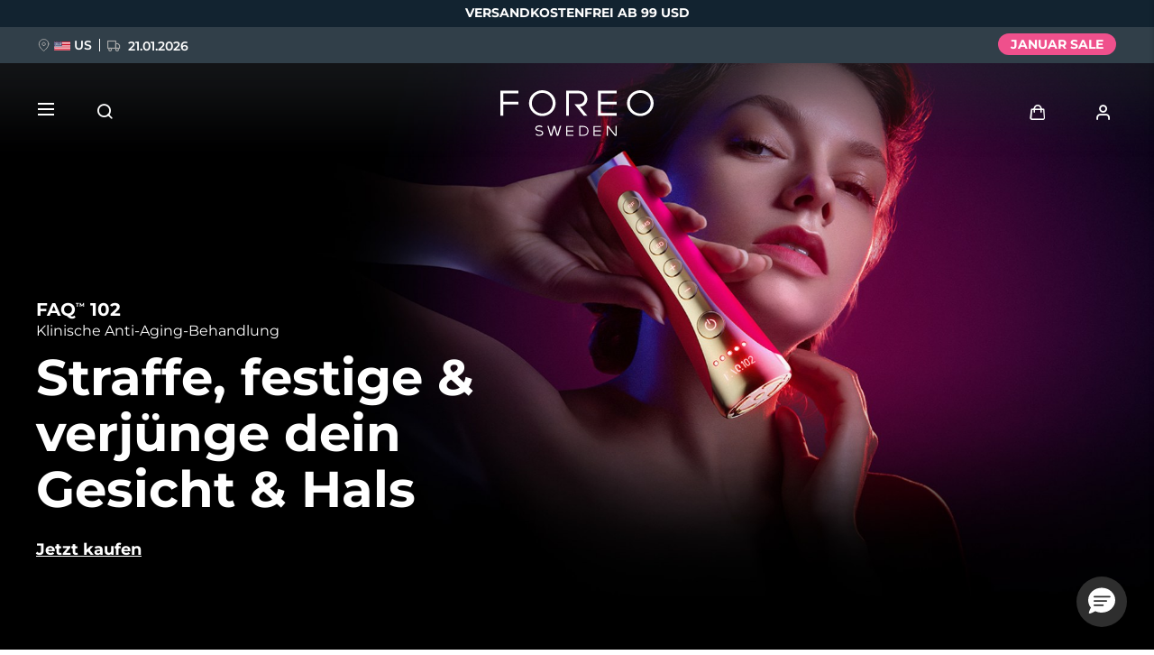

--- FILE ---
content_type: text/html; charset=utf-8
request_url: https://www.google.com/recaptcha/api2/anchor?ar=1&k=6LcpJcQlAAAAACcvGuRSD9rVeW7oYQOczPsoVlYk&co=aHR0cHM6Ly93d3cuZm9yZW8uY29tOjQ0Mw..&hl=en&v=PoyoqOPhxBO7pBk68S4YbpHZ&size=invisible&anchor-ms=20000&execute-ms=30000&cb=8edxbdedbnl6
body_size: 49537
content:
<!DOCTYPE HTML><html dir="ltr" lang="en"><head><meta http-equiv="Content-Type" content="text/html; charset=UTF-8">
<meta http-equiv="X-UA-Compatible" content="IE=edge">
<title>reCAPTCHA</title>
<style type="text/css">
/* cyrillic-ext */
@font-face {
  font-family: 'Roboto';
  font-style: normal;
  font-weight: 400;
  font-stretch: 100%;
  src: url(//fonts.gstatic.com/s/roboto/v48/KFO7CnqEu92Fr1ME7kSn66aGLdTylUAMa3GUBHMdazTgWw.woff2) format('woff2');
  unicode-range: U+0460-052F, U+1C80-1C8A, U+20B4, U+2DE0-2DFF, U+A640-A69F, U+FE2E-FE2F;
}
/* cyrillic */
@font-face {
  font-family: 'Roboto';
  font-style: normal;
  font-weight: 400;
  font-stretch: 100%;
  src: url(//fonts.gstatic.com/s/roboto/v48/KFO7CnqEu92Fr1ME7kSn66aGLdTylUAMa3iUBHMdazTgWw.woff2) format('woff2');
  unicode-range: U+0301, U+0400-045F, U+0490-0491, U+04B0-04B1, U+2116;
}
/* greek-ext */
@font-face {
  font-family: 'Roboto';
  font-style: normal;
  font-weight: 400;
  font-stretch: 100%;
  src: url(//fonts.gstatic.com/s/roboto/v48/KFO7CnqEu92Fr1ME7kSn66aGLdTylUAMa3CUBHMdazTgWw.woff2) format('woff2');
  unicode-range: U+1F00-1FFF;
}
/* greek */
@font-face {
  font-family: 'Roboto';
  font-style: normal;
  font-weight: 400;
  font-stretch: 100%;
  src: url(//fonts.gstatic.com/s/roboto/v48/KFO7CnqEu92Fr1ME7kSn66aGLdTylUAMa3-UBHMdazTgWw.woff2) format('woff2');
  unicode-range: U+0370-0377, U+037A-037F, U+0384-038A, U+038C, U+038E-03A1, U+03A3-03FF;
}
/* math */
@font-face {
  font-family: 'Roboto';
  font-style: normal;
  font-weight: 400;
  font-stretch: 100%;
  src: url(//fonts.gstatic.com/s/roboto/v48/KFO7CnqEu92Fr1ME7kSn66aGLdTylUAMawCUBHMdazTgWw.woff2) format('woff2');
  unicode-range: U+0302-0303, U+0305, U+0307-0308, U+0310, U+0312, U+0315, U+031A, U+0326-0327, U+032C, U+032F-0330, U+0332-0333, U+0338, U+033A, U+0346, U+034D, U+0391-03A1, U+03A3-03A9, U+03B1-03C9, U+03D1, U+03D5-03D6, U+03F0-03F1, U+03F4-03F5, U+2016-2017, U+2034-2038, U+203C, U+2040, U+2043, U+2047, U+2050, U+2057, U+205F, U+2070-2071, U+2074-208E, U+2090-209C, U+20D0-20DC, U+20E1, U+20E5-20EF, U+2100-2112, U+2114-2115, U+2117-2121, U+2123-214F, U+2190, U+2192, U+2194-21AE, U+21B0-21E5, U+21F1-21F2, U+21F4-2211, U+2213-2214, U+2216-22FF, U+2308-230B, U+2310, U+2319, U+231C-2321, U+2336-237A, U+237C, U+2395, U+239B-23B7, U+23D0, U+23DC-23E1, U+2474-2475, U+25AF, U+25B3, U+25B7, U+25BD, U+25C1, U+25CA, U+25CC, U+25FB, U+266D-266F, U+27C0-27FF, U+2900-2AFF, U+2B0E-2B11, U+2B30-2B4C, U+2BFE, U+3030, U+FF5B, U+FF5D, U+1D400-1D7FF, U+1EE00-1EEFF;
}
/* symbols */
@font-face {
  font-family: 'Roboto';
  font-style: normal;
  font-weight: 400;
  font-stretch: 100%;
  src: url(//fonts.gstatic.com/s/roboto/v48/KFO7CnqEu92Fr1ME7kSn66aGLdTylUAMaxKUBHMdazTgWw.woff2) format('woff2');
  unicode-range: U+0001-000C, U+000E-001F, U+007F-009F, U+20DD-20E0, U+20E2-20E4, U+2150-218F, U+2190, U+2192, U+2194-2199, U+21AF, U+21E6-21F0, U+21F3, U+2218-2219, U+2299, U+22C4-22C6, U+2300-243F, U+2440-244A, U+2460-24FF, U+25A0-27BF, U+2800-28FF, U+2921-2922, U+2981, U+29BF, U+29EB, U+2B00-2BFF, U+4DC0-4DFF, U+FFF9-FFFB, U+10140-1018E, U+10190-1019C, U+101A0, U+101D0-101FD, U+102E0-102FB, U+10E60-10E7E, U+1D2C0-1D2D3, U+1D2E0-1D37F, U+1F000-1F0FF, U+1F100-1F1AD, U+1F1E6-1F1FF, U+1F30D-1F30F, U+1F315, U+1F31C, U+1F31E, U+1F320-1F32C, U+1F336, U+1F378, U+1F37D, U+1F382, U+1F393-1F39F, U+1F3A7-1F3A8, U+1F3AC-1F3AF, U+1F3C2, U+1F3C4-1F3C6, U+1F3CA-1F3CE, U+1F3D4-1F3E0, U+1F3ED, U+1F3F1-1F3F3, U+1F3F5-1F3F7, U+1F408, U+1F415, U+1F41F, U+1F426, U+1F43F, U+1F441-1F442, U+1F444, U+1F446-1F449, U+1F44C-1F44E, U+1F453, U+1F46A, U+1F47D, U+1F4A3, U+1F4B0, U+1F4B3, U+1F4B9, U+1F4BB, U+1F4BF, U+1F4C8-1F4CB, U+1F4D6, U+1F4DA, U+1F4DF, U+1F4E3-1F4E6, U+1F4EA-1F4ED, U+1F4F7, U+1F4F9-1F4FB, U+1F4FD-1F4FE, U+1F503, U+1F507-1F50B, U+1F50D, U+1F512-1F513, U+1F53E-1F54A, U+1F54F-1F5FA, U+1F610, U+1F650-1F67F, U+1F687, U+1F68D, U+1F691, U+1F694, U+1F698, U+1F6AD, U+1F6B2, U+1F6B9-1F6BA, U+1F6BC, U+1F6C6-1F6CF, U+1F6D3-1F6D7, U+1F6E0-1F6EA, U+1F6F0-1F6F3, U+1F6F7-1F6FC, U+1F700-1F7FF, U+1F800-1F80B, U+1F810-1F847, U+1F850-1F859, U+1F860-1F887, U+1F890-1F8AD, U+1F8B0-1F8BB, U+1F8C0-1F8C1, U+1F900-1F90B, U+1F93B, U+1F946, U+1F984, U+1F996, U+1F9E9, U+1FA00-1FA6F, U+1FA70-1FA7C, U+1FA80-1FA89, U+1FA8F-1FAC6, U+1FACE-1FADC, U+1FADF-1FAE9, U+1FAF0-1FAF8, U+1FB00-1FBFF;
}
/* vietnamese */
@font-face {
  font-family: 'Roboto';
  font-style: normal;
  font-weight: 400;
  font-stretch: 100%;
  src: url(//fonts.gstatic.com/s/roboto/v48/KFO7CnqEu92Fr1ME7kSn66aGLdTylUAMa3OUBHMdazTgWw.woff2) format('woff2');
  unicode-range: U+0102-0103, U+0110-0111, U+0128-0129, U+0168-0169, U+01A0-01A1, U+01AF-01B0, U+0300-0301, U+0303-0304, U+0308-0309, U+0323, U+0329, U+1EA0-1EF9, U+20AB;
}
/* latin-ext */
@font-face {
  font-family: 'Roboto';
  font-style: normal;
  font-weight: 400;
  font-stretch: 100%;
  src: url(//fonts.gstatic.com/s/roboto/v48/KFO7CnqEu92Fr1ME7kSn66aGLdTylUAMa3KUBHMdazTgWw.woff2) format('woff2');
  unicode-range: U+0100-02BA, U+02BD-02C5, U+02C7-02CC, U+02CE-02D7, U+02DD-02FF, U+0304, U+0308, U+0329, U+1D00-1DBF, U+1E00-1E9F, U+1EF2-1EFF, U+2020, U+20A0-20AB, U+20AD-20C0, U+2113, U+2C60-2C7F, U+A720-A7FF;
}
/* latin */
@font-face {
  font-family: 'Roboto';
  font-style: normal;
  font-weight: 400;
  font-stretch: 100%;
  src: url(//fonts.gstatic.com/s/roboto/v48/KFO7CnqEu92Fr1ME7kSn66aGLdTylUAMa3yUBHMdazQ.woff2) format('woff2');
  unicode-range: U+0000-00FF, U+0131, U+0152-0153, U+02BB-02BC, U+02C6, U+02DA, U+02DC, U+0304, U+0308, U+0329, U+2000-206F, U+20AC, U+2122, U+2191, U+2193, U+2212, U+2215, U+FEFF, U+FFFD;
}
/* cyrillic-ext */
@font-face {
  font-family: 'Roboto';
  font-style: normal;
  font-weight: 500;
  font-stretch: 100%;
  src: url(//fonts.gstatic.com/s/roboto/v48/KFO7CnqEu92Fr1ME7kSn66aGLdTylUAMa3GUBHMdazTgWw.woff2) format('woff2');
  unicode-range: U+0460-052F, U+1C80-1C8A, U+20B4, U+2DE0-2DFF, U+A640-A69F, U+FE2E-FE2F;
}
/* cyrillic */
@font-face {
  font-family: 'Roboto';
  font-style: normal;
  font-weight: 500;
  font-stretch: 100%;
  src: url(//fonts.gstatic.com/s/roboto/v48/KFO7CnqEu92Fr1ME7kSn66aGLdTylUAMa3iUBHMdazTgWw.woff2) format('woff2');
  unicode-range: U+0301, U+0400-045F, U+0490-0491, U+04B0-04B1, U+2116;
}
/* greek-ext */
@font-face {
  font-family: 'Roboto';
  font-style: normal;
  font-weight: 500;
  font-stretch: 100%;
  src: url(//fonts.gstatic.com/s/roboto/v48/KFO7CnqEu92Fr1ME7kSn66aGLdTylUAMa3CUBHMdazTgWw.woff2) format('woff2');
  unicode-range: U+1F00-1FFF;
}
/* greek */
@font-face {
  font-family: 'Roboto';
  font-style: normal;
  font-weight: 500;
  font-stretch: 100%;
  src: url(//fonts.gstatic.com/s/roboto/v48/KFO7CnqEu92Fr1ME7kSn66aGLdTylUAMa3-UBHMdazTgWw.woff2) format('woff2');
  unicode-range: U+0370-0377, U+037A-037F, U+0384-038A, U+038C, U+038E-03A1, U+03A3-03FF;
}
/* math */
@font-face {
  font-family: 'Roboto';
  font-style: normal;
  font-weight: 500;
  font-stretch: 100%;
  src: url(//fonts.gstatic.com/s/roboto/v48/KFO7CnqEu92Fr1ME7kSn66aGLdTylUAMawCUBHMdazTgWw.woff2) format('woff2');
  unicode-range: U+0302-0303, U+0305, U+0307-0308, U+0310, U+0312, U+0315, U+031A, U+0326-0327, U+032C, U+032F-0330, U+0332-0333, U+0338, U+033A, U+0346, U+034D, U+0391-03A1, U+03A3-03A9, U+03B1-03C9, U+03D1, U+03D5-03D6, U+03F0-03F1, U+03F4-03F5, U+2016-2017, U+2034-2038, U+203C, U+2040, U+2043, U+2047, U+2050, U+2057, U+205F, U+2070-2071, U+2074-208E, U+2090-209C, U+20D0-20DC, U+20E1, U+20E5-20EF, U+2100-2112, U+2114-2115, U+2117-2121, U+2123-214F, U+2190, U+2192, U+2194-21AE, U+21B0-21E5, U+21F1-21F2, U+21F4-2211, U+2213-2214, U+2216-22FF, U+2308-230B, U+2310, U+2319, U+231C-2321, U+2336-237A, U+237C, U+2395, U+239B-23B7, U+23D0, U+23DC-23E1, U+2474-2475, U+25AF, U+25B3, U+25B7, U+25BD, U+25C1, U+25CA, U+25CC, U+25FB, U+266D-266F, U+27C0-27FF, U+2900-2AFF, U+2B0E-2B11, U+2B30-2B4C, U+2BFE, U+3030, U+FF5B, U+FF5D, U+1D400-1D7FF, U+1EE00-1EEFF;
}
/* symbols */
@font-face {
  font-family: 'Roboto';
  font-style: normal;
  font-weight: 500;
  font-stretch: 100%;
  src: url(//fonts.gstatic.com/s/roboto/v48/KFO7CnqEu92Fr1ME7kSn66aGLdTylUAMaxKUBHMdazTgWw.woff2) format('woff2');
  unicode-range: U+0001-000C, U+000E-001F, U+007F-009F, U+20DD-20E0, U+20E2-20E4, U+2150-218F, U+2190, U+2192, U+2194-2199, U+21AF, U+21E6-21F0, U+21F3, U+2218-2219, U+2299, U+22C4-22C6, U+2300-243F, U+2440-244A, U+2460-24FF, U+25A0-27BF, U+2800-28FF, U+2921-2922, U+2981, U+29BF, U+29EB, U+2B00-2BFF, U+4DC0-4DFF, U+FFF9-FFFB, U+10140-1018E, U+10190-1019C, U+101A0, U+101D0-101FD, U+102E0-102FB, U+10E60-10E7E, U+1D2C0-1D2D3, U+1D2E0-1D37F, U+1F000-1F0FF, U+1F100-1F1AD, U+1F1E6-1F1FF, U+1F30D-1F30F, U+1F315, U+1F31C, U+1F31E, U+1F320-1F32C, U+1F336, U+1F378, U+1F37D, U+1F382, U+1F393-1F39F, U+1F3A7-1F3A8, U+1F3AC-1F3AF, U+1F3C2, U+1F3C4-1F3C6, U+1F3CA-1F3CE, U+1F3D4-1F3E0, U+1F3ED, U+1F3F1-1F3F3, U+1F3F5-1F3F7, U+1F408, U+1F415, U+1F41F, U+1F426, U+1F43F, U+1F441-1F442, U+1F444, U+1F446-1F449, U+1F44C-1F44E, U+1F453, U+1F46A, U+1F47D, U+1F4A3, U+1F4B0, U+1F4B3, U+1F4B9, U+1F4BB, U+1F4BF, U+1F4C8-1F4CB, U+1F4D6, U+1F4DA, U+1F4DF, U+1F4E3-1F4E6, U+1F4EA-1F4ED, U+1F4F7, U+1F4F9-1F4FB, U+1F4FD-1F4FE, U+1F503, U+1F507-1F50B, U+1F50D, U+1F512-1F513, U+1F53E-1F54A, U+1F54F-1F5FA, U+1F610, U+1F650-1F67F, U+1F687, U+1F68D, U+1F691, U+1F694, U+1F698, U+1F6AD, U+1F6B2, U+1F6B9-1F6BA, U+1F6BC, U+1F6C6-1F6CF, U+1F6D3-1F6D7, U+1F6E0-1F6EA, U+1F6F0-1F6F3, U+1F6F7-1F6FC, U+1F700-1F7FF, U+1F800-1F80B, U+1F810-1F847, U+1F850-1F859, U+1F860-1F887, U+1F890-1F8AD, U+1F8B0-1F8BB, U+1F8C0-1F8C1, U+1F900-1F90B, U+1F93B, U+1F946, U+1F984, U+1F996, U+1F9E9, U+1FA00-1FA6F, U+1FA70-1FA7C, U+1FA80-1FA89, U+1FA8F-1FAC6, U+1FACE-1FADC, U+1FADF-1FAE9, U+1FAF0-1FAF8, U+1FB00-1FBFF;
}
/* vietnamese */
@font-face {
  font-family: 'Roboto';
  font-style: normal;
  font-weight: 500;
  font-stretch: 100%;
  src: url(//fonts.gstatic.com/s/roboto/v48/KFO7CnqEu92Fr1ME7kSn66aGLdTylUAMa3OUBHMdazTgWw.woff2) format('woff2');
  unicode-range: U+0102-0103, U+0110-0111, U+0128-0129, U+0168-0169, U+01A0-01A1, U+01AF-01B0, U+0300-0301, U+0303-0304, U+0308-0309, U+0323, U+0329, U+1EA0-1EF9, U+20AB;
}
/* latin-ext */
@font-face {
  font-family: 'Roboto';
  font-style: normal;
  font-weight: 500;
  font-stretch: 100%;
  src: url(//fonts.gstatic.com/s/roboto/v48/KFO7CnqEu92Fr1ME7kSn66aGLdTylUAMa3KUBHMdazTgWw.woff2) format('woff2');
  unicode-range: U+0100-02BA, U+02BD-02C5, U+02C7-02CC, U+02CE-02D7, U+02DD-02FF, U+0304, U+0308, U+0329, U+1D00-1DBF, U+1E00-1E9F, U+1EF2-1EFF, U+2020, U+20A0-20AB, U+20AD-20C0, U+2113, U+2C60-2C7F, U+A720-A7FF;
}
/* latin */
@font-face {
  font-family: 'Roboto';
  font-style: normal;
  font-weight: 500;
  font-stretch: 100%;
  src: url(//fonts.gstatic.com/s/roboto/v48/KFO7CnqEu92Fr1ME7kSn66aGLdTylUAMa3yUBHMdazQ.woff2) format('woff2');
  unicode-range: U+0000-00FF, U+0131, U+0152-0153, U+02BB-02BC, U+02C6, U+02DA, U+02DC, U+0304, U+0308, U+0329, U+2000-206F, U+20AC, U+2122, U+2191, U+2193, U+2212, U+2215, U+FEFF, U+FFFD;
}
/* cyrillic-ext */
@font-face {
  font-family: 'Roboto';
  font-style: normal;
  font-weight: 900;
  font-stretch: 100%;
  src: url(//fonts.gstatic.com/s/roboto/v48/KFO7CnqEu92Fr1ME7kSn66aGLdTylUAMa3GUBHMdazTgWw.woff2) format('woff2');
  unicode-range: U+0460-052F, U+1C80-1C8A, U+20B4, U+2DE0-2DFF, U+A640-A69F, U+FE2E-FE2F;
}
/* cyrillic */
@font-face {
  font-family: 'Roboto';
  font-style: normal;
  font-weight: 900;
  font-stretch: 100%;
  src: url(//fonts.gstatic.com/s/roboto/v48/KFO7CnqEu92Fr1ME7kSn66aGLdTylUAMa3iUBHMdazTgWw.woff2) format('woff2');
  unicode-range: U+0301, U+0400-045F, U+0490-0491, U+04B0-04B1, U+2116;
}
/* greek-ext */
@font-face {
  font-family: 'Roboto';
  font-style: normal;
  font-weight: 900;
  font-stretch: 100%;
  src: url(//fonts.gstatic.com/s/roboto/v48/KFO7CnqEu92Fr1ME7kSn66aGLdTylUAMa3CUBHMdazTgWw.woff2) format('woff2');
  unicode-range: U+1F00-1FFF;
}
/* greek */
@font-face {
  font-family: 'Roboto';
  font-style: normal;
  font-weight: 900;
  font-stretch: 100%;
  src: url(//fonts.gstatic.com/s/roboto/v48/KFO7CnqEu92Fr1ME7kSn66aGLdTylUAMa3-UBHMdazTgWw.woff2) format('woff2');
  unicode-range: U+0370-0377, U+037A-037F, U+0384-038A, U+038C, U+038E-03A1, U+03A3-03FF;
}
/* math */
@font-face {
  font-family: 'Roboto';
  font-style: normal;
  font-weight: 900;
  font-stretch: 100%;
  src: url(//fonts.gstatic.com/s/roboto/v48/KFO7CnqEu92Fr1ME7kSn66aGLdTylUAMawCUBHMdazTgWw.woff2) format('woff2');
  unicode-range: U+0302-0303, U+0305, U+0307-0308, U+0310, U+0312, U+0315, U+031A, U+0326-0327, U+032C, U+032F-0330, U+0332-0333, U+0338, U+033A, U+0346, U+034D, U+0391-03A1, U+03A3-03A9, U+03B1-03C9, U+03D1, U+03D5-03D6, U+03F0-03F1, U+03F4-03F5, U+2016-2017, U+2034-2038, U+203C, U+2040, U+2043, U+2047, U+2050, U+2057, U+205F, U+2070-2071, U+2074-208E, U+2090-209C, U+20D0-20DC, U+20E1, U+20E5-20EF, U+2100-2112, U+2114-2115, U+2117-2121, U+2123-214F, U+2190, U+2192, U+2194-21AE, U+21B0-21E5, U+21F1-21F2, U+21F4-2211, U+2213-2214, U+2216-22FF, U+2308-230B, U+2310, U+2319, U+231C-2321, U+2336-237A, U+237C, U+2395, U+239B-23B7, U+23D0, U+23DC-23E1, U+2474-2475, U+25AF, U+25B3, U+25B7, U+25BD, U+25C1, U+25CA, U+25CC, U+25FB, U+266D-266F, U+27C0-27FF, U+2900-2AFF, U+2B0E-2B11, U+2B30-2B4C, U+2BFE, U+3030, U+FF5B, U+FF5D, U+1D400-1D7FF, U+1EE00-1EEFF;
}
/* symbols */
@font-face {
  font-family: 'Roboto';
  font-style: normal;
  font-weight: 900;
  font-stretch: 100%;
  src: url(//fonts.gstatic.com/s/roboto/v48/KFO7CnqEu92Fr1ME7kSn66aGLdTylUAMaxKUBHMdazTgWw.woff2) format('woff2');
  unicode-range: U+0001-000C, U+000E-001F, U+007F-009F, U+20DD-20E0, U+20E2-20E4, U+2150-218F, U+2190, U+2192, U+2194-2199, U+21AF, U+21E6-21F0, U+21F3, U+2218-2219, U+2299, U+22C4-22C6, U+2300-243F, U+2440-244A, U+2460-24FF, U+25A0-27BF, U+2800-28FF, U+2921-2922, U+2981, U+29BF, U+29EB, U+2B00-2BFF, U+4DC0-4DFF, U+FFF9-FFFB, U+10140-1018E, U+10190-1019C, U+101A0, U+101D0-101FD, U+102E0-102FB, U+10E60-10E7E, U+1D2C0-1D2D3, U+1D2E0-1D37F, U+1F000-1F0FF, U+1F100-1F1AD, U+1F1E6-1F1FF, U+1F30D-1F30F, U+1F315, U+1F31C, U+1F31E, U+1F320-1F32C, U+1F336, U+1F378, U+1F37D, U+1F382, U+1F393-1F39F, U+1F3A7-1F3A8, U+1F3AC-1F3AF, U+1F3C2, U+1F3C4-1F3C6, U+1F3CA-1F3CE, U+1F3D4-1F3E0, U+1F3ED, U+1F3F1-1F3F3, U+1F3F5-1F3F7, U+1F408, U+1F415, U+1F41F, U+1F426, U+1F43F, U+1F441-1F442, U+1F444, U+1F446-1F449, U+1F44C-1F44E, U+1F453, U+1F46A, U+1F47D, U+1F4A3, U+1F4B0, U+1F4B3, U+1F4B9, U+1F4BB, U+1F4BF, U+1F4C8-1F4CB, U+1F4D6, U+1F4DA, U+1F4DF, U+1F4E3-1F4E6, U+1F4EA-1F4ED, U+1F4F7, U+1F4F9-1F4FB, U+1F4FD-1F4FE, U+1F503, U+1F507-1F50B, U+1F50D, U+1F512-1F513, U+1F53E-1F54A, U+1F54F-1F5FA, U+1F610, U+1F650-1F67F, U+1F687, U+1F68D, U+1F691, U+1F694, U+1F698, U+1F6AD, U+1F6B2, U+1F6B9-1F6BA, U+1F6BC, U+1F6C6-1F6CF, U+1F6D3-1F6D7, U+1F6E0-1F6EA, U+1F6F0-1F6F3, U+1F6F7-1F6FC, U+1F700-1F7FF, U+1F800-1F80B, U+1F810-1F847, U+1F850-1F859, U+1F860-1F887, U+1F890-1F8AD, U+1F8B0-1F8BB, U+1F8C0-1F8C1, U+1F900-1F90B, U+1F93B, U+1F946, U+1F984, U+1F996, U+1F9E9, U+1FA00-1FA6F, U+1FA70-1FA7C, U+1FA80-1FA89, U+1FA8F-1FAC6, U+1FACE-1FADC, U+1FADF-1FAE9, U+1FAF0-1FAF8, U+1FB00-1FBFF;
}
/* vietnamese */
@font-face {
  font-family: 'Roboto';
  font-style: normal;
  font-weight: 900;
  font-stretch: 100%;
  src: url(//fonts.gstatic.com/s/roboto/v48/KFO7CnqEu92Fr1ME7kSn66aGLdTylUAMa3OUBHMdazTgWw.woff2) format('woff2');
  unicode-range: U+0102-0103, U+0110-0111, U+0128-0129, U+0168-0169, U+01A0-01A1, U+01AF-01B0, U+0300-0301, U+0303-0304, U+0308-0309, U+0323, U+0329, U+1EA0-1EF9, U+20AB;
}
/* latin-ext */
@font-face {
  font-family: 'Roboto';
  font-style: normal;
  font-weight: 900;
  font-stretch: 100%;
  src: url(//fonts.gstatic.com/s/roboto/v48/KFO7CnqEu92Fr1ME7kSn66aGLdTylUAMa3KUBHMdazTgWw.woff2) format('woff2');
  unicode-range: U+0100-02BA, U+02BD-02C5, U+02C7-02CC, U+02CE-02D7, U+02DD-02FF, U+0304, U+0308, U+0329, U+1D00-1DBF, U+1E00-1E9F, U+1EF2-1EFF, U+2020, U+20A0-20AB, U+20AD-20C0, U+2113, U+2C60-2C7F, U+A720-A7FF;
}
/* latin */
@font-face {
  font-family: 'Roboto';
  font-style: normal;
  font-weight: 900;
  font-stretch: 100%;
  src: url(//fonts.gstatic.com/s/roboto/v48/KFO7CnqEu92Fr1ME7kSn66aGLdTylUAMa3yUBHMdazQ.woff2) format('woff2');
  unicode-range: U+0000-00FF, U+0131, U+0152-0153, U+02BB-02BC, U+02C6, U+02DA, U+02DC, U+0304, U+0308, U+0329, U+2000-206F, U+20AC, U+2122, U+2191, U+2193, U+2212, U+2215, U+FEFF, U+FFFD;
}

</style>
<link rel="stylesheet" type="text/css" href="https://www.gstatic.com/recaptcha/releases/PoyoqOPhxBO7pBk68S4YbpHZ/styles__ltr.css">
<script nonce="Bzt3Nr0gU04sEOocEJQj0Q" type="text/javascript">window['__recaptcha_api'] = 'https://www.google.com/recaptcha/api2/';</script>
<script type="text/javascript" src="https://www.gstatic.com/recaptcha/releases/PoyoqOPhxBO7pBk68S4YbpHZ/recaptcha__en.js" nonce="Bzt3Nr0gU04sEOocEJQj0Q">
      
    </script></head>
<body><div id="rc-anchor-alert" class="rc-anchor-alert"></div>
<input type="hidden" id="recaptcha-token" value="[base64]">
<script type="text/javascript" nonce="Bzt3Nr0gU04sEOocEJQj0Q">
      recaptcha.anchor.Main.init("[\x22ainput\x22,[\x22bgdata\x22,\x22\x22,\[base64]/[base64]/[base64]/[base64]/cjw8ejpyPj4+eil9Y2F0Y2gobCl7dGhyb3cgbDt9fSxIPWZ1bmN0aW9uKHcsdCx6KXtpZih3PT0xOTR8fHc9PTIwOCl0LnZbd10/dC52W3ddLmNvbmNhdCh6KTp0LnZbd109b2Yoeix0KTtlbHNle2lmKHQuYkImJnchPTMxNylyZXR1cm47dz09NjZ8fHc9PTEyMnx8dz09NDcwfHx3PT00NHx8dz09NDE2fHx3PT0zOTd8fHc9PTQyMXx8dz09Njh8fHc9PTcwfHx3PT0xODQ/[base64]/[base64]/[base64]/bmV3IGRbVl0oSlswXSk6cD09Mj9uZXcgZFtWXShKWzBdLEpbMV0pOnA9PTM/bmV3IGRbVl0oSlswXSxKWzFdLEpbMl0pOnA9PTQ/[base64]/[base64]/[base64]/[base64]\x22,\[base64]\x22,\x22wpoUeMKKM0deNsOQCMKIVMK4wqxZwpxYfcODDmFVwoXCmcOKwo/DojhrS33Cmy1pOsKJS1PCj1fDuETCuMK8X8OWw4/CjcOxZ8O/e2fCosOWwrRAw64IaMOewpXDuDXCi8KncAFswqQBwr3CqzbDrijChzEfwrN7OQ/[base64]/CpD5seALDknBkwrJgwofDr0wcw5QUG8KLTl4PNcOXw4QtwrJMWjdOGMO/w6k1WMK9WMKPZcO4aSPCpsOtw5ZQw6zDnsOnw7/[base64]/KBtaM0rDm3kQwpvCoMK0w57CkMO+wrTDlgPCnGLDqUrDkTfDrsKkRMKSwpgCwq5pVWFrwqDCtktfw6gXPkZsw7d/G8KFKiDCv15DwqM0asKaE8KywrQhw4vDv8O4X8O0McOQM2kqw7/DrsKpWVVOTcKAwqE8wrXDvyDDlVXDocKSwoUqZBcud2o5wrFyw4Iow6BJw6JcAlsSMVLClxszwqNJwpdjw5zClcOHw6TDhyrCu8KwJRbDmDjDp8KTwppowq4SXzLCocKRBAx0ZVxuBj7Dm05lw6nDkcOXNcOgScK0SRwxw4suwp/DucOcwpNyDsOBwp5mZcONw7Mgw5cAHiEnw57ChMOGwq3CtMKobsOvw5kwwrPDusO+wpVLwpwVwpnDu04dUBjDkMKUZcKPw5tNe8OpSsK7ajPDmsOkOF8+wovCscK9ecKtNGXDnx/[base64]/ChkhowqJ9wos8VkpGw782JMOFVMKXABwqOG0Ew6fDlMKTZVDDvA4OQQHConlGQ8KHNsKvw6VSc3FEw6gnw6XCrTLCmMKJw6p2UFrDksKcWFvCqzgLw4hdAzhGJgIBw7XDhMO9wqDCr8K8w5zDpWPChlIXE8ORwpxoU8KUKWDCuU59wq/CncK9wqvChcOGw5jDny/CqR3Dl8OwwoFtwr3CrsODZFIbRcKow7jDpkrDiSbClhbCm8KnPz8eRmEndHRyw4o5w7AEwozCrcKJwqVRw4TDmG7Cg1PDojU6WsK4HkBnCsK4JMKFwrvCqcKzW3Fww4HCvMKtwpxNw4PDusKnV2LCosK/REPDtFEJwpE9FcKGU3Buw4Bxwr80wrjDrj/[base64]/w5csL2ZowoJWw4TDr8K/JcKkVmMLMMKDwpw0QUBxdTrDiMOgw6ULw4jDqCjDpRI/XXUlwrZZwq/DqsOdwpgywpPCukrCrsOiCMO2w7TDlsKvYxvDoUXDn8OpwrwbfycFwpN7woUsw7rCu2DCrA01KcKDbAJ9w7bChx/[base64]/IQd/w6FxwptPI3NhF8OrOMKxwoDDhcORIm3Dv8OtwrwvwpAfw7B3wqXCsMKPZsOew6zDkU/Dqk3Cr8KcDsKMGGc0w4DDt8KbwojCoyhIw4zCjsKMw4cBPsOuHcOYAsORfR5eccOpw73CgW0aaMOgb1U/A3jCrzPCqMKZNG4ww7jDjGUnwrR2FHDDpn1zw4rDqATClQs2aB0Rw5DCqVonSMOowoMiwqzDixsEw5vCvQZTQMOtXcOMKcOgCMOOSXnDrTUcw67CmjrDpzBlQ8KZw6MHworCvMO8WcOUWlHDscO1TMOtXsK9w6LDmcKsNRZ6VMOtw5HCk2XCk2IgwrcdasOlwq/ChMOgIQwoM8O1w7vDtm0+d8KDw4TDunnDmMOkw7x/Wz9nwp/[base64]/DtW3CsjnCtzbDgcOdU8ORwqnCgcOAwpjDsMOjw53DuEp7C8OlenHDvhs0w5vCt0Zcw7p/DlnCuBfDgELCpsOYS8OjBcOZRsOpaxx+NnMuwq1AEMKTw73Cv3wsw40/w43DhsK3XcKVw4VPw67DkwjCgCc6FETDrVrCsHcZw5d4w7R8EH/DhMOew4XCksOQw68pw6zDtcO8w49qwpwyRcOfKcOcHcO+SMO0w43DvsKWw7DDh8KKO3EzN3Z5wr3DtcKKLlXCin5cCcO/[base64]/[base64]/CtXPDtMOsw78zwq7Dvw3Dt8Opw6lOwpM+woXDmMK/AMOTw7l1woPCj1vDrgU7w5PDmS/[base64]/DrklgLFvDr8OAC38/w55ZwqYFGEgDHcOswqzCl0zChMKhZxDCvsKLN3sPwp5Hwr5qDcKLbsO/[base64]/T8OVw5RiNMOhw77CojjDlHN+w5dhF39+wpYsZmDDiV7CgzXCpMOpwrPCnQsZNVnCs1Apw4bCkcKwSEx5GEbDhRUpSMOrw4jCv2zDtxrCrcOdw63DnD3CkR7Cv8OCwrHCosOoR8OOw7h+dDpYeEfCo3bCgUBrw6PDpMOsWyIePMOAwo/DvGHCkSpKwpDDgG5hUsK/GhPCoXfCkcKGdMOzeBLDvcORLMODNMKpw4fDiBY3HyHDnGtqwqggwq3DhcKybMKFCcKdCcOYw5/DrcO/wrElw6Utwq3Dt17CshkVJGRlw4YXw7XCvjtCfUMbfSdBwos7cHpKF8KHwo3Ch37CtQQFS8OSw69Sw6IhwoTDisOrwqkSCnTDiMKrB3DCvUQDwqB+wobCm8KqW8KIw6szwo7CvENBI8O8w4jDgEPCixrDhsKyw6pIwq1UGEAewqzDqMK5wqHCux16w5/Dr8K+woF/dWVFwrHDhRvCki9Lw5XDiQ7DrQVGw4bDqUfCj0Y3w4nDvCnDp8Ozc8O1WMKkwoHDlDXCgsOCHsOKXFpfwpTDkjPCs8Oxwq7ChcOeQcOcw5LDhHNaP8Klw6vDgsK8UsORw4HCjcOLKcKPwrNZw7d4a2ovU8OJR8KHwpVvwqRkwpB/R09kDlnDqTjDkMKAwpExw4E3wqXDqVdTDHPCimEsMcOXH1prW8KIIMKLwqbDhMOgw7jDmVUtSMOJwobDpMOtYg/CljYXwqPCo8OXG8KoEEA/w7zDmSEhUnAHw7MKwr4BLcOAPMKiBX7DsMKmZVjDqcOqAWzDtcOWFyh/[base64]/w7/DmMO3WT7CicKcwqBRw7LCqMOJTQZ0BMK/wpTCucK+wrc4MHJkFD9mwqfCqsK2wrXDssKBTMOzBcOAwrzDqcO9VC1rw7Z5wrxMckxJw5HCoz7Cuj8TaMOjw6JwO0gAwqLCusK5NmHDuWcgfTxgYMKNfcKSwoPDqcO2w6Y0P8ORwqbDqsO/[base64]/Ch3DDtsKbw5DDjMKkwqMlw5TDtsKMcUXDtwvDllgTw5wWwrzCvmpFwpbCuGTDiSFBwpHDjTYvbMOIwovCmgzDpBB6woYgw43Cp8K8w6JiDVV+B8KMB8KBCsOjwqVUw43CpsK/[base64]/ClMK1wrHDmMK8w4jDnAHCsz7DqMKaRsKxw4/CmsKAN8Ojw6vCiy5WwqsbE8K/[base64]/NwApLTrChsOmw4LCp0jDtsO1T8Oawr4Qw4Yud8OdwqZSwqjCtMK+LMKUw5J8wpZNUMKmPcOIw7EpLsKROsO9wpVMwp4nTw9jWUsGbMKNwoPCiS3Cq2dhCU7DkcK6wr/DiMODwrPDocKMC2cBw7cxDcOkOxrDmMOAw45Swp7CssOmCcOXwojCpGNCwqTCqMOqw4c5KBRtw5DDocK8SjtjX3PDmcOMwpfDrgl/[base64]/OcKtwonDssOAwoMbR2DDg37DsTMwwr0Nw6fCq8KHZV7DmMKwGmPDpcOyXcKIVznCkC1pw7N4wrPCvhQuC8OwFiMzwqMvQcKuwrXDjm/[base64]/DikvClcK/[base64]/CnQPDkcOyw716WB99wqZ0w5LCj29zw6LDvhwtUz/[base64]/Dr2NuwpTDq2DDk8K9GcKLwr15bcOOGMOsBcOMw7fDnChRw5LCrcKsw6kLw5HCisOTw6DCjAPChMODw6dnMW/CmsKLIBBaVsK3w7w6w78xXQRcwqo6wr1PAivDhg8EEcKTFMO9CcKpwps/[base64]/DmDTDjCAuPcKoJxtEw7nDgMKyYcKew4V3w6U2w5XDlHjDgcOQAMOcc3lowqZdw6snVFc+wp1gw57CvgUzw596QsOLwqXDocORwrxLPsOLYQ5vwoELfsOUw5zClATDqk9+OD13wqs9wpDDpsK9w7/[base64]/[base64]/CuHXDucOXw5PDkhhCLsKnORXCpCHDtMOfw7bCljgbcWXCpG/Cr8OnLcKSw4DDrznDplLCtgZnw7bClsKuckLDnDs2SUPDgsOreMKVBnvDgWbDl8Kac8KiAMOWw7jDtF4kw6LDpMKvDQcDw53DoC7Dom5cwot1w7HDv0FXYF/CrijCtDoYEnjDmyPDhHjCtgnDvlYOJyMYKVzDl1wjN2Vlw6ZqS8OvYns/RV3Dn0tNwod1bMKjc8OibytRYcOew4PCtTtrK8KPUsOuccOVw5Y3w6UKw4vCg3wCwqhlwpXDpSfCicOkM1TCpismw5zCvsO/w5JOw7Vhw7FBEMKjwo5bw4PDoVrDv1MRWhl/[base64]/DvA43wrbCnzIxCQXCmsKpwoY9E0NUIGjCl1/Cl21nwq19wrjDll4MwpLDsCjDkifCmMKfOAXDuW3DkBQ6RArCosKzF09Lw6LDjFfDhBfDs2pqw5zCiMO/wq7DhAJ+w6guEsOtKMOuwoLCv8OmSMKGQsOIwozDscKCFsO9LcOoIMOvwpnCqMKSw4EAwq/Dgjohw4pjwrpew44+wpXChDTDjhjDqsOkwpnCgkc/wq/DoMOZJzI8wpDDl0jDlBnCglzCr0tKwoNVw64Pw6tyTixmRk9oOsKtD8OdwokZw7PCgG51bBk7w5zCuMOUN8ODVGEiwqbDrsOZw5PChcO4w4EQwr/DscOxBMOnw73CgsOINQd7w67Dl3XCtmfDvlbChTHDqUXCk3FYAns9w5NcwrrDvxF8wrvCp8Krwr/DlcOZw6Q/wp47R8OFwpRidEUFwqQhGMOlwpQ/w544NSURw6UJZlTCtcOkPj55wqLDoyfCosKSwpbChcK+wr7DmcKAGMK4RsKxwpUBMhVrAj/CncKxbsOJXcKDcsK2wr3DthLChSnDrFFdcHIuGsKQeCDCtSrDpHfDmsOHBcOzM8OvwpQ/[base64]/Ch1TCr8Odwq3CjcOTX8KKMyrCqER/wpbCi8Kcwq/DgMOwRi/CtkdqwonCj8K7wrxTIDHChzUHw5B6wqXDng1JG8O0bz3DtcK/woZcaSF9dsK1wroVw5TDjcO3w6U/wpPDqSguw7ZUJcO3ZMOxwptSwrXDksKBwofDjntBJwvDpW9rPMOiw7vDuHsPAsOOMsKSwozCr2RwNSjDlMKVRSbDhRwgLsKTw7XDp8ODa1fDoz7ChsKYacObO0zDhMOYCcOrwpDDkRpowpTDvsOddMK1PMORwqDCtHdKGkDCjjDCoTldw50rw6/Cp8K0XcKHSsK2wqFweTNlwo/DssKsw7/Cs8OhwokKNQECKsOKMsK8wqUSLAtDwr9Rw4XDsMO8w4wYwqLDoCpawrLCoBhIw6fDnMKUAVbDscKtwpcWw6HCohDDkVbCisKQw7F4w47ClRvDjsKvw5A3QMKTU3LDpcOIw5QAG8OBPsKYw5Edw4sHC8OcwqpVw7QoNzrDshEowqFIWTrCphlqHiDCuhfCgmYSwooJw6/[base64]/CnWbCtcKewoXDs17Dnl/[base64]/[base64]/LlHCoH0ywpjDqsO3SsKdwrnDiVXCv8Ozwo9qwrZtZcOdw7jDtcOvw71Uw5zDk8KZwqXDkSvCgDzCuU3CqcKQw4rDuTHCk8O7wqfCgMKNKGIpw65kw5xrd8OSTzbDhcKHVATCtcOabT/DhDrCucOhW8K5ZgUhwqzCmHxuw6gswrcywrHClhXCh8OtUMO9wppPSmNMdsOtVMO2fXrDriNCw4tHSkNBw4rDqsKKXFbCj3jCmcKhXH3DnMOvNSVgIMOBw7LCmhcAw73DgMOawp3Chl0ACMOuTwpAQhNWw5QXQWABcsKAw4lvF1ZwCVDDkMKjw7fCpMKLw6V/ZEwhwpfCsSPCmQDDpcOOwp0/MMOVRmhBw61hOsKAwo59RcO7w7ENw67DuA3CpsKFCMOYYcKKP8KpfsKaTMOBwrMxOj3DjW7DiwEMwodywqk3PgoeOcKtBMOiCMOmTcOkUcOowqfDhVHCv8K7wqgRUcOGasKuwp8vDMK6RsKmwq/[base64]/DvXbDrjFhA8KEQnAawoDDs3ZOwoDDgwDCiV9gw43CrgA1LxDDtUZKwpzDinjCs8KDwoJmfsKHwpF8CQ7DiwXCumZ3L8Kww5ULGcOVGhEKGG96EDjCjHdIFMKqC8ORwoVJLGUkw64mw4jClVVdBMOsf8KtOBPDjylSWsOlw5DCvMOKb8OPw7JRw7/[base64]/GsOPw4BSwrHDiDYlw7rDnsKvw4vDoMKow7UTw4TChsOiwrtpJjsWEw8cfg7Cixl1HE0uIywowpgZw4RIVsKZw4EpFG7DvMOUOcKQw7QAwpxSw4/[base64]/[base64]/cVzCoH7CiEcPDsKmw7XDtsKnIyXDokZcw5jDkcO7woMFN1bCqcKlGcKFMsOGw7A5NBPDqsKIbj3CucKODQ4cR8OVwobDmRPChcKNwo7Cg3zCr0czw63Du8KEbsKJw73CpMKTw7DCu1zDhSEEPsO/KmTCj2vDjG0YDsKoLj9fwqtJGj50K8OdwrjCqMK6ZsOrwo/DvF06wqEiwqLDlDbDvcOYw5pNworDpE3DhhnDlmVfesO9OUfCnhHCjW/CsMOtw4Rxw6PCncKUGS3DqCBBw7JYU8KUOVfDgxkhWWDDlcKnTmJNwqZww6VEwoULwodEU8K0LMOsw6QAw5t/DcOyesKfwrYfw7PDm3ZZwo5xwpTDgsK2w5TCiwohw6DCrMO7L8K+w7bCqcONwrMrFwcZPMKIf8OPcx49wqY1UMOzwoHCoEwHORPDhMKuwrJEacOnOHXCtsKNCl9qwqlmw4bDi1PDkllTEAfCh8K6G8KlwpseYglGGCYOQcKsw4B3JsKGK8KLQ2Fcw7TDicOdwrMFG3/CtjTCr8K3axp+X8KQCBjCgiTClmduSSA2w6/[base64]/Cm1fCpsOQX27Di1Jqwo57H0HClsKdw7Bzw7/DvxMMKVgMwq0tDMO2H0HDqcK1wqcIXsKmNsKBw5IowpRewoh6w4jCu8OeDDHClEPCtcKkLMOBw4QZw7bDj8O5w5fDp1LCgFvDhSFuPMK3wq8Twqw6w6F/J8Opd8OkwpfDj8OLeAnDjgLDt8OZw7zDtWPChcK6w58Gwq9aw7wkw4FILsOXUWrDlcOrS2cKGcKrw7ICelo+w4Uew7bDoXdzfsOTwrN7w4ZzKsOsWMKJwo/[base64]/CnMKNw53CgsOaw6NBw7rDgRnDly0Aw5fDr3LDnsOyGil5eDHDp2XChHopB1dZwp/CvcKFwr3CqcKeBMOLWxkcw5h5w4VNw7TDqcOYw4JSFsOYXFUnPcOcw6wtw7gyYBhGw64aTsOMw4EGwr/DpsKvw60swqTDkcOnfcOEBcK1QMKuw5jDh8ONwrY7Qjo4X0oxE8Kcw4/Dm8Kvw5DCpcO7w7V5wrkPEn8Acy3CsxR4woEOIMO2wrnCpRDDh8OecDnCgcKPwpvCk8KPOcO/wrvDssKrw5HCo1XCl04dwq3CssOQwpETw6AOw7TCmcKgw5QeVcOiHMOdQcKiw6HCtnlAan8Bwq3CjAQrwrrCnMO0w5taHsOQw7lxw5HChsKYwph8wqAUECRxLcKVw4cZwqVDbArDisKLCUQnw6k4LE/CmcOpw7VMc8Krw67Diy8bw49qw6XCrnXDvm1Bw7TDnBEcCEdjIVZoUcKhwoUgwqcZf8Oawq0AwoFrOCHClMKowp5tw6pjScObw6DDmjApwofDvDnDqjBNNEEew4wrZsKJLMK2woIDw5tsC8KFw6/[base64]/CkxovwqLDvsKsw4g7wp0VKgc8JBnCshPCpcKjw4J7a2JNwqbDhknDrkRzUgUdL8O+wpNSKBJ6G8Oiw6rDjMOAdcKCw5RSJW9bJ8Oyw70WOMK+w5fDjsOLHcKxLjEhwpXDiHbCl8OmIz/[base64]/[base64]/CocKQFsOtw70Twr3Dvm3DisK6wrNTwo/[base64]/[base64]/[base64]/w7DDrjxHwoNPER8vXMKdNcKSwpMHP8KeMkYjwrMjT8Orw6MlNcOzw5dQwpwZWXnCtMO5w6BQasKxw6twWcKJHzjCnFDCiWzCgg/CuSzCiS1TcsO6UMO5w4wCLys+HMKZwqjCnB4OcMKPw4hrBcKMF8OVwqYswqR8wpwGw5jDi1nCpcO9OMOSHMOwAyLDtMKuwqN3KUTDpl1aw6VLw4rDuVEfw5U5W1JPbk3CqgsWC8K9JcK/w7MqSsOkw6TChcOZwoUyNhvCpcKQw7fDiMK2QMO6Fg5/OFwfwrILw5cgw6FgwpzDnhvCisK9w5gAwp9wLcO9NBnCsBlewpLCrsO4wp/CoSnCgX0wdsKxcsKgHcO+LcK9PVPDhCsINzgKfDvDix0Jwp/Cm8OgaMKRw48jV8OuKcKhC8K9UF1vTwlaNCrDi3cDwqJvw6LDrlx4U8KPw5HDp8OtQsKuw4htWxIBFcOZw4zCqk/DlSHCqMOVZ1FHwoUTwp9MdMKzaBLCucO1w6jCtwfCkmhdw4/DumnDhT7CnzFDwp/DicOiwoEowq8WQcKmb3vCq8KsNcODwrTDsz0wwoPDqsKfNDs2XMO0NkRDVsOPQ0fDmsK1w7HCrWdSFw8CwpXCmMOnwpddwr/CmAnCihI/wq/DvRFFw6sOSGN2ZnvCpcOqwo7CvMKxw6FuHxDCsSlywqx3KMKpQcKiwo/CgC9WVzrCoz3Dlms7wro4w5nDhnhhTD5Ma8K8w6VYw5JawocSwr7Dl2/CoDPCqsK/wo3DkQwDRsKdw4zDkToFQsOEw5zCqsK1w53DqUPCmVJBEsOPPcKwJcKnw7LDvcKlUi1YwrvCsMOhVDcXNcOCFi/DuTsDwoRZAnRoVcKyWG3DjRrCosORCcOcVAbCoXQVRMK9V8KPw5TCuHhqfMOCwobCsMKBw7nDkB5Kw7xkbcORw60ZJkXDtgt7IGxFwp5SwosHRcOlNDt4Y8KfW3HDolkTZcOew74Kw7jCkMOCaMKCw63DnsKnw600GijCtcKhwo/Cpn3CkncIwoBSwq1/wqTDlXrCtcK4MMK2w68EC8K3bsKvwrJmGsKBw6ZEw77DscKXw4XCmRXCjFVNccO/w4YaLQ/CksKSL8KvecOYSRMwLBXCm8OOVTIBScO4bsO2w65eMnbDqFQfIGFqw4F/[base64]/CmMK0wr1QwrYIwoN/SATChwnDllojS8KXeMKEfsKtw4nDgAVEw5ZmegjCoSYAw688UR7DoMKlw5DDpMKSwrTDswNlw4XCrsOOIMOgw5Vdwq4fKMKhw5pXHMKtwo7DhXvCj8KIw7/ChRUqEsK6wqpoORzDsMKSJELDqcOOJFwsVCDDgQ7DrmhTwqccTcKsDMOawqbCt8KEOWfDgsKYwoPDtsK0w7paw59bMcKOwrrChcOAw6PDgHDDosKwEwJqECnDnMOnw6MhCSIQworDukBvHcKkw6xUasK5WW/[base64]/wpnCj1HCrMKjVsKTD3lmUGNyWcOXXMOjw40Ew4HDoMKIwp7DpcKKw4nCvkNZRDAvGixkYgNmw6rClMKGFcOIeD/Cv33CkcOywpnDhTXCpMKZwo5uHjvDgSJhwpRHMcO5w7wmwpBmKlXDtcOaCMO3wpFMfj5Bw4vCqsOPLQDCmsO8wqXDgFXCu8KMB3EywqBJw58EQcOLwqhde2/[base64]/DlsOxS8KlWGJ/PT7DiMOOQifDsQ8lwr3CgkgIw74xEXlmfikKw6HCncKLJS4DwqzCglpmw6xcw4PClsO6JnHDkcOvw4DCi2LDqkZDw5HCs8OAAcK9w5PDjsOMw5B8w4FgbcODVsKGLcOLw5jChsOpw5DDr3DCiQjCtsONfsKyw5HCgsKlWMK/wqQ9eS/CkjDDhXAJwrDCuxNewpfDq8OTdMKIeMOILiTDg3bCsMOOFcOWw5BAw5TCrsKNwrDDgD0NN8KSJV3Ch0jCsV/CoWvDpVIkwqgbKMKow5LDhcKrwqNJZRbCslNGanXDi8OgdsKgUx17w78idsO1c8O2wrTCnsOBCQjDvcKXwofDrQ9Mwr7CocOjHcODU8OEMz/CssOrPMO2WTEpw446wqTCk8OBA8OBFcOCwofCqRjChVAdw7/DuBzCsQkgwpfCgCwiw6IEcEw1w4Atw51ZOBDDkzjCgsKDw5HCqjrCjcKnNMOgLU9uCcKmP8OQwpvDkljChsOeFsKUMhrCt8KjwoXDlsKbJz/CrMOAVcK9wrMfwqjDmsOlwrXDv8OeCBrDklzCtcKKw5oAwqDCnsKhMCwnJV9owr3CjmJBIy7CqVdPwrfDrMKyw5sDCsO1w6sIwpQZwrQxUSLCoMKOwrFoVcKGwpcwaMKewrl/wrjCoQ5GZsKpwonCicO/w551w7XDjyvDjGUiAhMffBvDpMK5w6BHWGU/w4vDl8Kww4DCi0nCp8Ktc0M8wpbDnEUJOMKBwrDDp8Orf8OjIcOhwqXDpF11GnfDhzLDrcOUwp7DsWXCisOTCg3CicKmw74YWnvCtVPDtA/[base64]/Dt2PDgcOqVsOVBsKFwp/Cu1U/w4MWwoIbTMKEwolKwpbDnW/[base64]/RsOjV1RXJ8OPw7wXwoLCqRJQwpAUwoV+w4XChR1dejB2K8OQwobCrhXDpsKXw4vDk3LCsl/[base64]/CqsK7V1zDocKvM0t/YcOdF8KCAsKAw5XCocKRw55AesOWL8OPw4cPFx3DjcKeV3rCrjBmwrkzw4hmGnTCjW19wp8ARE3CtijCrcKZwqUGw4RnGsO7LMKqSMOxQMKGw4LDp8ODw63Cun83w7t9GFlZDBEEI8ONcsK9N8OPBsO0fwZewqsewoDCj8KoHcOiT8O/wp5HLsODwqgtw6XCqcOKwrgLw6QTwrDDhQgwRDHDq8O5ZsK8wqvDusKBb8KjecOLcGrDhMKdw47CpBFXwp/Dr8K3FcOEw6oKA8OSw7PCsiweFw4QwqMDVD3Dg0lbwqHCrMK+wpBywp7DjsOhw4rCvsKAKjPCqEPCpFzDnsKgw78fY8OBRsK2wrBKPRzCtDDColQNwpRdMSnCncKmw6bDtTUtGXwdwqpBwpBFwqdjNw/DsBvDsFVCw7VJw78OwpB0w6jDiijDvsKWwp3CoMO3fjBhw5rDpg/CqMKEwoPCi2XCuVsrf15iw4nDqynDqwx0BsOSecKswrc8P8KWw5HCqMOuZcOdA1RmP14CV8KhNcKWwrJjLkLCt8OHw70vCyQPw4MvdDPCj2nCiGo6w4jDnsKzEjfCkA0hRMO2AcO6w7XDryEiw6pYw5rClTtiDcO/worDncOowpDDrsK9wod8MsOuwoobwq3Dqix5W1h5C8KOwpHDk8OCwp/[base64]/CicKlwp8XU8KGK0l0wojCmMOZw5DCmEbDrmlNw7fDlFkaw4Bow4/CscOCKyrCsMOEw55UwrbDlWsUABLCvnPCqsKIw5/DocOmM8K0w5IzEcOgw4LDksO5HzbClUrCozEJwo7CmRDCksKZKA9aHxDCh8O/bMKcfBjDgSXCpsO1wpUQwqvCtyjCpmtzw4/DlmfCu2nDscODScKawoHDnF0mG27Dm3AcAsOJZsO7VEAuCGbDpH0eSF/CkxULw5ZSw5DCiMOacsOPwrXCpcOGwrTClyVoNcKMG3HCk1xlw4HCpMK5dCICZcKGwr4mw68mEjzDg8KzDcKkSUbDvnPDvsKDw59aOWoCcVJzw5FRwqhwwpfDtcKEw4bDiCbCmx0XbMK/w4ECBiXCo8OMwoxVdyMBw6ZTQsK/[base64]/DsA/[base64]/DscOkwpVyw4/CpFrDhybCl8KjQX/DlnoeFGR5Ilg9w7Eww5HCslbCo8Otw7XCiG8VwrzCglsMw7zCuCs8BiTCh3jDmcKNw7Mtw4zCksK4w7vCpMK/w7F+ZwgaOsKTGUMow5/CtsKRL8OFCsOXHcK5w4/DvDUtDcOHdMO6woU/w5/Dux7DjhTCq8Kww4HDnzNFOsKMGU9/JSTCp8Ocwr4uw73DjsK0LHXDrwg7F8OMw7h4w4oqwq1owqPDgcKWcnvDh8O7wq3CrEvDlMO6ZsOrwrxew6fDnm3CkMK7esKBYElETcKFwpHDvxNIBcKTOMONwpkrGsOELB1iK8K0OcKGw7/DmCQfOEEwwqrDnsO5UgHDscOVwqzCqRzCk13CkgzCrgBpwpzCscKKwoTCsDEzGmZowpF3fsKCwrsJwoDDqjDDlBTDglBJTyfCu8Kuw4zDuMOvSzXDmUPCm3fDgRHClMKUbsO/EMK3wqpjDsKew6x1dsKLwoQaR8OMw7BXUXRbckTCkMOdCRnChgnDgm7DhCHDvE9JC8KBZy4tw4LCusKewotqw6oPEMOnAijCvQrDicKPwrJRGH/DisOow68PQsOvwqHDkMKUVsOXwrPCuwAZwpTDq3cgB8OKwrTDhMOfGcK1ccOYw4AYJsKYw7xOIMK+wrbDgCbCg8KudEHCmMKVYsO8FcOZw53DlMOxQBrDusONw4/CocO8WMKcwqfCvsOgw5NZw48mBURHw6BWbwYAYiTCnUzDjsOKQMK4cMOdwog3DMOYScKJw7oqw77Dj8Kww4HCshfDrcOmfsKSTglXTzvDt8OvDsOqw77CisOswqp7wq3DoBgYW27CgwBBTlouZVwHw49kI8K/wpJQAiDCog/DssO5wogOwrRoK8OUaEfDjlQ3TsKbIy0Dw5nDtMOrT8KVBGJGw6UvEE/Ch8OlWi7DoStCwpbCrsKsw5AEw7jCn8KffMOefQPDvGvCj8OSw4zCsnxAwr7DvcOnwrLDoRoOwrpSw4oLXsKxPsKxwqPDn2dTwokOwrbDqwo0wofDlcKTQi/Do8OlBMOPGT05B1fCtgE1wr/Dh8OOf8O7woLCgsO/[base64]/[base64]/ChcKTwoFbHcKuwpPDr3jDk8K8HzgtwpvDpWwfRcOww4UOw7MaccKdQyVwR0ZFw6Z7w4HCiAgMw43CqcKGU1LDmsKzwoPDtsOawqvCl8KOwqZhwrJOw6DDlVJawqTDtFcYw7vDlsKjwpk5w4nCkxUgwrfClkTCp8KJwo4rw6U9WMO5KS1iwpDDqw/CvCXDk1PCoknCrcKMc0B6wqtZw5jCrQXDicOuw5kQw49yZMOOw4jDmsOCwovCphoEwqHDssOFMA8awo/[base64]/ZcKWdsOjbsKAwqfDkDbDu8Klw5vCgDTCvBlaaB/DlC0Yw50yw6wdwqXDk1/DjlfCocOKCcO6wpVmwpjDnMKDwoHDmTVMQsKxH8KZwq3CncOdJEJwDQrCh1Yswr/[base64]/JcOtRC7CusOtOsKAdWbDiRjClsKLKsOcw6TDpTcWFT4wwoTDl8Knw4bDssOAw5/[base64]/[base64]/DrgIoDD7DtyEkwpdcwq5eHcKVasOEwrXCvsOvV8KAwrAlKgUNOcKewrnDqMOJwqhow6Eaw7/DtcKDVMOiwqYiSsKDwqMBw5HCicOdw4tbHcKaNMOkdsOmw5xHw5Fmw4xAw6HCiDFIwrTCisKrw4p2M8K6PzjCmMKyVBDCjV7CjsOewp/DqQgkw6nCn8KGR8Owf8KHwq0tWSF6w7fDnsKqwpcWahbDscKOwpbCuXkww7DCtMKjV1XDusOeCTTClMOcNSTCu2ocwrbCqRLDh24Lw5hmZcO5FkN/wpDCn8KMw4vCqMKLw6vDrGZpMcKAwo/[base64]/Ckg4uwqHDg8ORw5rCpSzCtsKTwp4yw5bCrsO0woNsaMOjw5vCrmfDsm/DuF17dTbCkUYVSgU6wpR6dcOjeiAYfwjDnsOgw4B1w5ZBw7HDvkLDrkvDrsO9wpTCmMKxwpMlDcKvZMOZARFgNMKiw6/CkmJ1awrDs8KvcWTChMKTwoc/[base64]/DmMOJXcOfEcKLHMKSwqYQGUJlemjCrQHChkhwwqfDnlhCIMKOwqPDq8KXwpo/w7VUw5nDt8KdwqnCs8O1HcKrwoDDjsOwwrgqQhbCqsO1w7XCqcONAiLDncOrwp/DucKsPVPDkzYzw7R0AsKfw6TDhBgVw40bdMOaIVI+SipowrbDmhgzPMOIa8OCKW87S2dLLsOmw7XCgsK/[base64]/CqsK/wrtVwp9dAMOvw7LCqcKgH8OQKcKtw6TCjcKGw7B/w7DCl8KBwpVcRcKuQcORGMOEwrDCoxnCgMOdCBjDllvCrAJMwpvClsKGUMKkwqUXwpUUBVkRwpYAJMKGw6g5NWwPwr0TwrvDq2jDjMKLUEgdw57CjxptOsOiwo/DqcOFwpzCnFbDtMK5YG9awrvDvT5nG8OwwoIdwrvCrcOhwr56w6NOwozCjXdObQbClMOtAzsQw6LCo8K7HBpjwpDDrFHCkhwuIR7DoCksZA/[base64]/CtBpodcObXGd5NVZ/fcOALcOGw5DDvXjClMOMwpNxwozDr3fCjMOdaMKSJsOgKi9afDhYw44/VyHCrMKfWTUXw47Dp2xaHMO9YEnDmxLDpEo2KsO2HTPDnMOXwoPCoXkOwpXCmwpoGMOIKV8lVV/CrsK3wqdKZW/DicO3wrbDhcKmw7kOw5fCu8Oew5bCjkzDosKHw6nDojTCnMOqw4rDvcODPHrDrsKyJ8Olwo8wTsK3LsOBHsKoBVsHwpUMUcO9PmHDhXTDo1bCj8K4fELDn3zCo8O8w5DDgX/Cm8K2wpUqFy0Xw7cswpgBwqTDi8OEC8KqK8KaJxjCt8KqV8O1TAkSw5HDvsK9wr3Dr8KZw5bDp8KOw4dww5zCjsOFTcOMbsOxw5BHwqI3wogWBWrDvcKWasOvw5Qmw4JiwoYYEihCw7Vfw656AsOQCkFYwrXDu8Opw4HDksK6bhrDsyDDpAfDs2DCusOaKMKDbj/Du8O0WMKYwq9EAQDDgF3DoinCnQ0cwovCnzYEw6vCrsKAwqFpwrtcIHvDjMK0wpxzGFFZVMKbwrTDj8KgIcOEB8O3wrAYNcKVw6/Dk8K1KjRTw5DCiAkWaTVUw6DCmMKPPMOJbAvCrGRiwo5uKE3Cg8OWwoxTXRQfC8OOwr4dfsOPDsKhwpssw7RcYh/CrlRcwp7CicKnMUYPw6smwqMSQsKjw5vCtlnDj8KEW8OaworCpDtvLF3Do8KywrLDo0HDs3U0w7VMJyvCpsOuwpUYTcOoccKcGGMQw4XDgEROw6R0QSrCjsO8PTV5wrlWwpzDpsO0w7YLwr3ClsKbFcO/w5o7Mg5+SmYIVMOkYMK0wqIWw4gPw6drO8OTPQUxLxkQwobCqTbCrcO+VFEGTEUjw5zCpHBKZ05sFWzDkWXClywuX0IjwqbDo3HDuitdVUEXEnAoGsKuw7M0IgvCj8O/w7IZwpgOB8OJJcKwTQdkDMO+wpl5wp1PwoLCmsOTXcOqL3zDmsOSHcK8wr7CthdXw4PCrxLCqS/[base64]/Cq8ONwoXDqiMaLMOZADDCiDg4w4VcaXtbwp/CtXRgwqzCncKnw79sbsK0wofCnMKhCMOw\x22],null,[\x22conf\x22,null,\x226LcpJcQlAAAAACcvGuRSD9rVeW7oYQOczPsoVlYk\x22,0,null,null,null,1,[21,125,63,73,95,87,41,43,42,83,102,105,109,121],[1017145,913],0,null,null,null,null,0,null,0,null,700,1,null,0,\[base64]/76lBhnEnQkZnOKMAhk\\u003d\x22,0,0,null,null,1,null,0,0,null,null,null,0],\x22https://www.foreo.com:443\x22,null,[3,1,1],null,null,null,1,3600,[\x22https://www.google.com/intl/en/policies/privacy/\x22,\x22https://www.google.com/intl/en/policies/terms/\x22],\x22MKC+d+G2RWxKezJI/0EXv3u2Swa+YEj4rHxK8qeLtm0\\u003d\x22,1,0,null,1,1768754418698,0,0,[253],null,[48,185,91,156],\x22RC-2VDZAwt8J0Zb6A\x22,null,null,null,null,null,\x220dAFcWeA5dmnOEmoxZsuXjOKNUsupKAz3zrkMyAXk3V9LU76kDkfe23Sqqpne1R2-KnxsjES6GB9cIdirAtkywx_LMUJBtf1978w\x22,1768837218606]");
    </script></body></html>

--- FILE ---
content_type: text/javascript;charset=UTF-8
request_url: https://apps.bazaarvoice.com/vendorsChunk/swat_reviews_chunks/6.36.0/swat_reviews_app-9a8b795a.1ff891d15466390b4831.js
body_size: 26495
content:
"use strict";(self.bv_rnr_load_chunk=self.bv_rnr_load_chunk||[]).push([[983],{4926:(e,t,n)=>{n.d(t,{A:()=>b});var o=n(3696),r=n(8887),i=n(7503),a=n(8623),s=n(6971),l=n(744);const d=a.Ay.div.withConfig({componentId:"bv-rnr__sc-157rd1w-0"})(["margin-top:5px;display:flex;"]),c=a.Ay.div.withConfig({componentId:"bv-rnr__sc-157rd1w-1"})(["font-size:45px;line-height:40px;height:50px;min-width:60px;padding:5px 5px 5px 0;color:",";font-family:",";font-style:",";font-weight:",";text-transform:",";text-decoration:",";"],(e=>e.theme.styles.standardTextColor),(e=>e.theme.styles.standardTextFontFamily),(e=>(0,l.Ym)(e.theme.styles.standardTextFontStyles,"italic","normal")),(e=>(0,l.Ym)(e.theme.styles.standardTextFontStyles,"bold","normal")),(e=>e.theme.styles.standardTextTransform),(e=>(0,l.Ym)(e.theme.styles.standardTextFontStyles,"underline","none"))),m=a.Ay.div.withConfig({componentId:"bv-rnr__sc-157rd1w-2"})(["height:40px;padding:5px;display:flex;flex-direction:column;cursor:pointer;"]),p=a.Ay.button.withConfig({componentId:"bv-rnr__sc-157rd1w-3"})(["background:transparent;border:0;cursor:pointer;text-align:left;",""],s.T);var u=n(9139),g=n(7254),h=n(8085),y=n(3650),v=n(6668);function f(){return f=Object.assign?Object.assign.bind():function(e){for(var t=1;t<arguments.length;t++){var n=arguments[t];for(var o in n)({}).hasOwnProperty.call(n,o)&&(e[o]=n[o])}return e},f.apply(null,arguments)}const w=e=>{let{AverageOverallRating:t=0,TotalReviewCount:n=0,OverallRatingRange:a,productName:s,seoMarkUpType:w}=e;const b=(0,r.tz)(),x=(0,v.Nb)(BV,"swat_reviews.config.featureFlags.aggregateRatingLocation"),C=b.formatMessage({id:"readReviews"},{TotalCount:n,Gender:"other"}),I=b.formatMessage({id:"offscreen_ReviewStars_Summary"},{AverageOverallRating:(0,l.Si)(t,1),OverallRatingRange:a,count:n,ProductName:s}),_=o.createElement(r.sA,{id:"appTotalContentCount",values:{TotalCount:n}}),E=w===y.CZ.seoMicrodataMarkup&&x===y.CZ.aggregateRatingTagLocation;let S={},A={};return E&&(S={itemProp:"aggregateRating",itemType:"https://schema.org/AggregateRating"},A={itemProp:"ratingValue"}),(0,o.useEffect)((()=>{t>0&&"seoJsonldMarkup"===w&&"rrSearch"===x&&(0,i.A)({"@context":"http://schema.org",aggregateRating:{"@type":"AggregateRating",bestRating:5,ratingValue:(0,l.Si)(t,1),reviewCount:n}},y.HZ.ratingSummary)}),[t]),o.createElement(d,f({itemScope:!0},S),o.createElement(c,f({},A,{onMouseEnter:()=>{(0,h.Wh)({detail1:y.sX.histogram,detail2:y.sX.prs})}}),(0,l.Si)(t,1)),E&&o.createElement("meta",{itemProp:"bestRating",content:"5"}),E&&o.createElement("meta",{itemProp:"ratingCount",content:n}),o.createElement(p,{tabIndex:0,role:"link",title:C,"aria-label":I,"aria-describedby":"bv-reviews-overall-ratings-container",onClick:e=>{var t,o;t=n,o=y.sX.summaryStars,(0,g.kz)({elementToFocus:(0,g.LY)(y.Ne.reviewListContainerClassName),timeout:y.FJ[750],scrollIntoView:!0}),(0,h.MP)({detail1:o,detail2:y.sX.prs,quantity:t}),e.preventDefault()}},o.createElement(m,null,o.createElement(u.A,{avgRating:t}),_)))},b=o.memo(w)},3100:(e,t,n)=>{n.d(t,{A5:()=>g,Eh:()=>h,So:()=>d,WN:()=>p,a0:()=>u,ax:()=>s,bX:()=>a,dv:()=>l,gx:()=>c,ky:()=>m});var o=n(8623),r=n(3650);const i={"text-overflow":"ellipsis",overflow:"hidden","white-space":"nowrap","vertical-align":"middle"},a=o.Ay.div.withConfig({componentId:"bv-rnr__sc-13ijx62-0"})(["display:flex;position:relative;border:",";border-color:",";border-radius:4px;background-color:",";@media only screen and "," and ","{flex:1;}",""],(e=>e.type===r.Tq.native?"none":"1px solid"),(e=>e.isHover?"#3D76BF":"#7A7A7A"),(e=>`${e.theme.styles.defaultFilterBackgroundColor}`),r.jO.mobileMin,r.jO.mobileMax,(e=>e.disabled&&"opacity: 0.5;\n    cursor: not-allowed;\n    ")),s=o.Ay.div.withConfig({componentId:"bv-rnr__sc-13ijx62-1"})(["height:40px;@media only screen and "," and ","{width:100%;}"],r.jO.mobileMin,r.jO.mobileMax),l=o.Ay.span.withConfig({componentId:"bv-rnr__sc-13ijx62-2"})([""]),d=o.Ay.div.withConfig({componentId:"bv-rnr__sc-13ijx62-3"})(["display:flex;align-items:center;width:236px;padding:6px 5px;@media only screen and "," and ","{width:auto;padding:6px 3px;}"],r.jO.mobileMin,r.jO.mobileMax),c=o.Ay.span.attrs({"aria-hidden":"true",id:"bv-dropdown-select-reviews"}).withConfig({componentId:"bv-rnr__sc-13ijx62-4"})(["",";display:",";padding:0 0.5em;@media only screen and "," and ","{padding-left:",";width:",";}"],{...i},(e=>e.type===r.Tq.native?"inline-block":"block"),r.jO.mobileMin,r.jO.mobileMax,(e=>e.type===r.Tq.native&&"0"),(e=>e.type===r.Tq.native&&"auto")),m=o.Ay.div.withConfig({componentId:"bv-rnr__sc-13ijx62-5"})(["display:flex;width:100%;text-align:left;cursor:pointer;background-color:transparent;margin:0;padding:0;border:0;font-size:inherit;overflow:hidden;",""],(e=>e.disabled&&"cursor: not-allowed;\n    pointer-events: none;\n    ")),p=o.Ay.span.attrs({id:"bv-dropdown-title-reviews"}).withConfig({componentId:"bv-rnr__sc-13ijx62-6"})(["display:block;width:100%;margin-left:2px;",";"],{...i}),u=(0,o.AH)(["color:",";font-size:",";font-family:",";"],(e=>e.theme.styles.defaultFilterFontColor),(e=>`${e.theme.styles.defaultFilterFontSize}px`),(e=>e.theme.styles.defaultFilterFontFamily)),g=o.Ay.div.withConfig({componentId:"bv-rnr__sc-13ijx62-7"})([""," display:",";"],u,(e=>e.type===r.Tq.native?"inline-block":"block")),h=o.Ay.div.withConfig({componentId:"bv-rnr__sc-13ijx62-8"})([""," width:100%;white-space:nowrap;text-overflow:ellipsis;overflow:hidden;display:",";"],u,(e=>e.type===r.Tq.native?"inline-block":"block"))},4758:(e,t,n)=>{n.d(t,{A:()=>pt,D:()=>dt});var o=n(3696),r=n(9833),i=n(8887),a=n(9139),s=n(4888),l=n(6016),d=n(3721),c=n(8096),m=n(8623);const p=m.Ay.div.withConfig({componentId:"bv-rnr__sc-1i2zvgg-0"})(["list-style:none;display:",";",";"],(e=>e.tagList?"block":"inline-block"),(e=>e.tagList&&`line-height: ${e.theme.styles.reviewTextLineHeight}px;`)),u=m.Ay.p.withConfig({componentId:"bv-rnr__sc-1i2zvgg-1"})(["margin-right:5px;display:inline;font-size:",";font-family:",";color:",";"],(e=>`${e.theme.styles.reviewTextFontSize}px`),(e=>e.theme.styles.reviewTextFontFamily),(e=>e.theme.styles.reviewTextFontColor)),g=m.Ay.div.withConfig({componentId:"bv-rnr__sc-1i2zvgg-2"})(["padding:0;margin:0;list-style-type:none;"]),h=m.Ay.div.withConfig({componentId:"bv-rnr__sc-1i2zvgg-3"})(["padding-top:",";"],(e=>!1===e.contextDataEmpty?"0px":"10px")),y=function(e){const t=(0,i.tz)(),{review:{IsRecommended:n}}=e,r=t.formatMessage({id:"recommendsProduct"},{Gender:"other"}),a=t.formatMessage({id:"notRecommendProduct"},{Gender:"other"}),s=t.formatMessage({id:"ProductIsRecommended"}),m=t.formatMessage({id:"ProductIsNotRecommended"}),h=n?o.createElement(d.A,null):o.createElement(c.A,null),y=(n?s:m)+",",v=n?r:a;return o.createElement(g,null,o.createElement(p,null,o.createElement(l.A,{icon:h})),o.createElement(u,null,`${y} ${v}`))},v=m.Ay.div.withConfig({componentId:"bv-rnr__mh3ap-0"})(["display:block;"]),f=m.Ay.div.withConfig({componentId:"bv-rnr__mh3ap-1"})(["padding:0;margin:0;list-style-type:none;margin-bottom:10px;}"]);var w=n(9479),b=n(3853),x=n(9952),C=n(744),I=n(2063),_=n(3650);function E(e,t,n){return e.map(((e,r)=>{const i="product"===n,a=i?(0,I.Qo)(e,t[e],_.Mf.PRODUCT):t[e].Values.join(", "),s=!i&&("Con"===e?o.createElement(w.A,null):"Pro"===e?o.createElement(b.A,null):o.createElement(x.A,null)),d=e?(0,C.jA)()?.[e]?.displayLabel:void 0;return!(e?(0,C.jA)()?.[e]?.hideDisplay:void 0)&&a&&a.length>0&&d&&(_.Mf.Incentivized!==e?.toLocaleLowerCase()||_.Mf.Incentivized===e?.toLocaleLowerCase()&&!(0,I.d9)())?function(e,t,n,r,i){return o.createElement(p,{tagList:!0,key:e,prodinfo:i},o.createElement(l.A,{displaylabel:t,label:n,icon:r}))}(r,d,a,s,i):null}))}const S=function(e){const{review:{TagDimensionsOrder:t,TagDimensions:n,ContextDataValues:r,ContextDataValuesOrder:i,IsSyndicated:a,Badges:s}}=e,l=a&&s&&void 0!==s[_.mn];if((t.length>0||i.length>0)&&!l){const e=E(t,n),a=E(i,r,_.Mf.PRODUCT),s=(0,o.useMemo)((()=>a.filter((e=>null!==e)).length>0),[a]);return o.createElement(v,null,o.createElement(f,null,e,o.createElement(h,{contextDataEmpty:s},a)))}return null};var A=n(9599);const R=m.Ay.button.withConfig({componentId:"bv-rnr__sc-1tt2trz-0"})(["float:left;background:grey;margin-right:5px;font-weight:normal;:disabled{pointer-events:none;}svg{top:5px;position:relative;}"]),T=m.Ay.span.withConfig({componentId:"bv-rnr__sc-1tt2trz-1"})(["margin-left:10px;margin-right:10px;font-size:",";font-family:",";color:",";"],(e=>`${e.theme.styles.reviewTextFontSize}px`),(e=>e.theme.styles.reviewTextFontFamily),(e=>e.theme.styles.reviewTextFontColor));var k=n(7919),M=n(8085),F=n(6099);const B=function(e){const t=(0,i.tz)(),{totalNegativeFeedbackCount:n,reviewId:a,UserNickname:s,contentType:l}=e,d=(0,C.EB)(l||_.sX.reviewContentType,"helpfulness",a),{onVote:c}=(0,k.j8)(),{feedback:m}=(0,r.d4)((e=>e)),p=()=>m[d]&&"n"===m[d].v&&m[d].c>n?m[d].c:n;return o.createElement(R,{"aria-label":t.formatMessage({id:"negativeFeedback"},{TotalNegativeFeedbackCount:p(),authorDisplayName:s,Type:l||_.sX.reviewContentType}),disabled:m[d],onClick:e=>((e,t,n,o)=>{(0,M.MP)({detail1:_.sX.noHelpfulDetail,contentId:e,contentType:l||_.sX.reviewContentType}),c(e,"negative",n,void 0,o,l)})(a,0,n,e.currentTarget)},o.createElement("span",{"aria-hidden":"true"},o.createElement(A.A,{title:t.formatMessage({id:"notHelpfulSVGTitle"},{Count:p()}),selected:m[d]&&"n"===m[d].v}),o.createElement(T,{"aria-hidden":"true"},"(",p(),")")),o.createElement("div",{role:"alert","aria-live":"polite"},o.createElement(F.q$,null,m[d]&&"n"===m[d].v&&m[d].c>n?t.formatMessage({id:"aria_alert_voted_negative"},{Count:m[d].c}):"")))},H=m.Ay.div.withConfig({componentId:"bv-rnr__g8boo9-0"})(["display:inline-block;position:relative;margin-left:40px;@media ","{margin-left:20px;}.reportbutton{color:",";font-family:",";font-size:",";text-transform:",";font-style:",";font-weight:",";text-decoration:",";border:none;width:auto;height:100%;overflow:visible;background:none;padding:5px 0px;&:focus{outline-style:solid;outline-color:'#000' outline-width:2px;outline-offset:2px;}:disabled{pointer-events:none;text-decoration:none;opacity:0.7;}:hover{color:",";font-family:",";font-size:",";font-style:",";font-weight:",";text-decoration:",";text-transform:",";}}"],_.jO.mobileMax,(e=>e.theme.styles.linkTextStandardColor),(e=>e.theme.styles.linkTextStandardFontFamily),(e=>`${e.theme.styles.linkTextStandardSize}px`),(e=>e.theme.styles.linkTextStandardTransform),(e=>(0,C.Ym)(e.theme.styles.reviewTextFontStyles,"italic","normal")),(e=>(0,C.Ym)(e.theme.styles.reviewTextFontStyles,"bold","normal")),(e=>(0,C.Ym)(e.theme.styles.reviewTextFontStyles,"underline","none")),(e=>e.theme.styles.linkTextHoverColor),(e=>e.theme.styles.linkTextHoverFontFamily),(e=>`${e.theme.styles.linkTextHoverSize}px`),(e=>(0,C.Ym)(e.theme.styles.linkTextHoverStyles,"italic","normal")),(e=>(0,C.Ym)(e.theme.styles.linkTextHoverStyles,"bold","normal")),(e=>(0,C.Ym)(e.theme.styles.linkTextHoverStyles,"underline","none")),(e=>e.theme.styles.linkTextHoverTransform));var P=n(6668);const O=function(e){const t=(0,i.tz)(),{reviewId:n,UserNickname:a,Title:s,contentType:l}=e,d=(0,C.EB)(l||_.sX.reviewContentType,"inappropriate",n),{onVote:c}=(0,k.j8)(),m=(0,r.d4)((e=>e.feedback)),p=(0,o.useRef)({isDisabled:m[d]});return o.createElement(H,null,o.createElement("button",{type:"button",className:"reportbutton",disabled:m[d],"aria-label":m[d]?t.formatMessage({id:"markedAsInappropriate"},{authorDisplayName:a,contentSelectType:l||_.sX.reviewContentType}):t.formatMessage({id:"markAsInappropriate"},{hasTitle:(0,P.jo)(s),Title:s,authorDisplayName:a,contentSelectType:l||_.sX.reviewContentType}),onClick:e=>((e,t,n)=>{(0,M.MP)({detail1:_.sX.reportDetail,contentId:e,contentType:l||_.sX.reviewContentType}),c(e,null,null,"inappropriate",n,l)})(n,0,e.currentTarget)},"  ",m[d]?t.formatMessage({id:"contentReportedBtn"}):t.formatMessage({id:"contentReportBtn"})),o.createElement("div",{role:"alert","aria-live":"polite"},o.createElement(F.q$,null,!p.current.isDisabled&&m[d]?t.formatMessage({id:"aria_alert_voted_inappropriate"}):"")))},L=m.Ay.div.withConfig({componentId:"bv-rnr__v2pr51-0"})(["display:flex;align-items:center;"]),$=m.Ay.div.withConfig({componentId:"bv-rnr__v2pr51-1"})(["padding-left:0;"]),D=m.Ay.div.withConfig({componentId:"bv-rnr__v2pr51-2"})(["margin:0px;padding:3px 0px;margin-right:10px;font-size:",";font-family:",";color:",";"],(e=>`${e.theme.styles.reviewTextFontSize}px`),(e=>e.theme.styles.reviewTextFontFamily),(e=>e.theme.styles.reviewTextFontColor)),N=m.Ay.div.withConfig({componentId:"bv-rnr__v2pr51-3"})(["display:flex;align-items:center;margin-right:5px;button{cursor:pointer;background-color:transparent;margin:0;padding:0;border:0;}"]);var j=n(8458);const z=m.Ay.button.withConfig({componentId:"bv-rnr__sc-314f1h-0"})(["float:left;background:grey;margin-right:5px;font-weight:normal;:disabled{pointer-events:none;}&:focus-visible{outline-offset:0px;}"]),V=m.Ay.span.withConfig({componentId:"bv-rnr__sc-314f1h-1"})(["font-size:",";font-family:",";color:",";margin-left:10px;margin-right:10px;"],(e=>`${e.theme.styles.reviewTextFontSize}px`),(e=>e.theme.styles.reviewTextFontFamily),(e=>e.theme.styles.reviewTextFontColor)),X=m.Ay.span.withConfig({componentId:"bv-rnr__sc-314f1h-2"})(["position:relative;top:2px;"]),U=function(e){const t=(0,i.tz)(),{totalPositiveFeedbackCount:n,reviewId:a,UserNickname:s,contentType:l}=e,d=(0,C.EB)(l||_.sX.reviewContentType,"helpfulness",a),{onVote:c}=(0,k.j8)(),{feedback:m}=(0,r.d4)((e=>e)),p=()=>m[d]&&"p"===m[d].v&&m[d].c>n?m[d].c:n;return o.createElement(z,{disabled:m[d],"aria-label":t.formatMessage({id:"positiveFeedback"},{TotalPositiveFeedbackCount:p(),authorDisplayName:s,Type:l||_.sX.reviewContentType}),onClick:e=>((e,t,n,o)=>{(0,M.MP)({detail1:_.sX.yesHelpfulDetail,contentId:e,contentType:l||_.sX.reviewContentType}),c(e,"positive",n,void 0,o,l)})(a,0,n,e.currentTarget)},o.createElement("span",{"aria-hidden":"true"},o.createElement(X,null,o.createElement(j.A,{title:t.formatMessage({id:"helpfulSVGTitle"},{Count:p()}),selected:m[d]&&"p"===m[d].v})),o.createElement(V,{"aria-hidden":"true"},"(",p(),")")),o.createElement("div",{role:"alert","aria-live":"polite"},o.createElement(F.q$,null,m[d]&&"p"===m[d].v&&m[d].c>n?t.formatMessage({id:"aria_alert_voted_positive"},{Count:m[d].c}):"")))},G=function(e){const t=(0,i.tz)(),{review:{TotalPositiveFeedbackCount:n,TotalNegativeFeedbackCount:r,Id:a,ProductId:s,UserNickname:l,Title:d},categoryId:c,contentType:m}=e;return o.createElement("div",{"data-bv-v":"feedback",className:"bv-feedback-container"},o.createElement(L,{role:"group","aria-label":t.formatMessage({id:"contentHelpfulAriaLabel",defaultMessage:"Content helpfulness"})},o.createElement($,null,o.createElement(D,null,t.formatMessage({id:"contentHelpfulQuestion"}))),o.createElement(N,null,o.createElement(U,{totalPositiveFeedbackCount:n,reviewId:a,productId:s,categoryId:c,UserNickname:l||"Anonymous",contentType:m}),o.createElement(B,{totalNegativeFeedbackCount:r,reviewId:a,productId:s,categoryId:c,UserNickname:l||"Anonymous",contentType:m}),o.createElement(O,{reviewId:a,productId:s,categoryId:c,UserNickname:l||"Anonymous",Title:d,contentType:m}))))},Y=m.Ay.div.withConfig({componentId:"bv-rnr__g3jej5-0"})(["font-variant:normal;color:",";font-size:",";line-height:",";font-family:",";font-style:",";font-weight:",";text-decoration:",";text-transform:",";display:block;padding:1px 0;margin:0;border:1px solid transparent;min-width:70px;max-width:max-content;"],(e=>e.theme.styles.reviewDateFontColor),(e=>`${e.theme.styles.reviewDateFontSize}px`),(e=>`${e.theme.styles.reviewDateLineHeight}px`),(e=>e.theme.styles.reviewDateFontFamily),(e=>(0,C.Ym)(e.theme.styles.reviewDateFontStyle,"italic","normal")),(e=>(0,C.Ym)(e.theme.styles.reviewDateFontStyle,"bold","normal")),(e=>(0,C.Ym)(e.theme.styles.reviewDateFontStyle,"underline","none")),(e=>e.theme.styles.reviewDateFontTransform)),W=m.Ay.span.withConfig({componentId:"bv-rnr__g3jej5-1"})(["display:inline-block;"]),q=function(e){const{reviewSubmissionTime:t}=e,n=(0,C.M4)(t);return o.createElement(Y,null,e.isMicrodata&&o.createElement(o.Fragment,null,o.createElement("meta",{itemProp:"dateCreated",content:e.reviewSubmissionTime}),o.createElement("meta",{itemProp:"datePublished",content:e.LastModificationTime})),o.createElement(W,null,n))};var K=n(957);const J=(0,m.AH)(["font-size:",";line-height:",";font-family:",";font-style:",";font-weight:",";text-transform:",";"],(e=>`${e.theme.styles.reviewTextFontSize}px`),(e=>`${e.theme.styles.reviewTextLineHeight}px`),(e=>e.theme.styles.reviewTextFontFamily),(e=>(0,C.Ym)(e.theme.styles.reviewTextFontStyles,"italic","normal")),(e=>(0,C.Ym)(e.theme.styles.reviewTextFontStyles,"bold","normal")),(e=>e.theme.styles.reviewTextFontTransform)),Q=m.Ay.div.withConfig({componentId:"bv-rnr__sc-1grr47e-0"})([""," color:",";text-decoration:",";display:flex;flex-direction:row;width:100%;margin:5px 0px;@media only screen and "," and ","{width:100%;}"],J,(e=>e.theme.styles.reviewTextFontColor),(e=>(0,C.Ym)(e.theme.styles.reviewTextFontStyles,"underline","none")),_.jO.mobileMin,_.jO.mobileMax),Z=m.Ay.div.withConfig({componentId:"bv-rnr__sc-1grr47e-1"})(["display:flex;align-items:center;padding:10px;border-left:",";border-top:",";border-bottom:",";border-top-left-radius:4px;border-bottom-left-radius:4px;img{max-width:50px;max-height:50px;}background-color:",";"],(e=>`1px solid ${e.theme.styles.reviewTextFontColor}`),(e=>`1px solid ${e.theme.styles.reviewTextFontColor}`),(e=>`1px solid ${e.theme.styles.reviewTextFontColor}`),(e=>e.theme.styles.contentHeaderBackgroundColor)),ee=m.Ay.div.withConfig({componentId:"bv-rnr__sc-1grr47e-2"})(["align-items:center;border-top-right-radius:4px;border-bottom-right-radius:4px;border-top-left-radius:",";border-bottom-left-radius:",";border:",";border-left:",";padding:10px;display:flex;a.bv-focusable{"," text-decoration:underline;color:",";}background-color:",";"],(e=>e.productAttr&&"4px"),(e=>e.productAttr&&"4px"),(e=>`1px solid ${e.theme.styles.reviewTextFontColor}`),(e=>e.productAttr?`1px solid ${e.theme.styles.reviewTextFontColor}`:"none"),J,(e=>e.theme.styles.linkTextStandardColor),(e=>e.theme.styles.contentHeaderBackgroundColor)),te=m.Ay.p.withConfig({componentId:"bv-rnr__sc-1grr47e-3"})(["margin:0;"]),ne=e=>{let{syndicationSource:t,isModal:n,review:r,syndicationProductFamiliesAttributionFlag:a}=e;const{LogoImageUrl:s,ContentLink:l,Name:d}=t;return o.createElement(Q,{isModal:n,productAttr:s},s&&o.createElement(Z,null,o.createElement("img",{src:s,alt:d})),o.createElement(ee,{productAttr:!s},o.createElement(te,null,((e,t,n)=>a&&e?n?o.createElement(i.sA,{id:"swatSyndicationFamiliesAttributionText",values:{...t,a:e=>o.createElement("a",{key:e,className:"bv-focusable",href:n},e),OriginalProductName:e}}):o.createElement(i.sA,{id:"swatSyndicationFamiliesAttributionTextNoLink",values:{...t,OriginalProductName:e}}):n?o.createElement(i.sA,{values:{...t,a:e=>o.createElement("a",{key:e,className:"bv-focusable",href:n},e)},id:"swatSyndicationText"}):o.createElement(i.sA,{id:"swatSyndicationTextNoLink",values:{...t}}))(r?.OriginalProductName,t,l))))},oe=e=>{let{productFamiliesattribute:t,productid:n,isModal:r}=e;const a=t[n].Name,s=t[n].ProductPageUrl;return a&&o.createElement(Q,{isModal:r},o.createElement(ee,{productAttr:!0},o.createElement(te,null,s?o.createElement(i.sA,{values:{Name:a,ContentLink:s,a:e=>o.createElement("a",{key:e,className:"bv-focusable",href:s},e)},id:"swatSyndicationText"}):o.createElement(i.sA,{id:"swatSyndicationTextNoLink",values:{Name:a}}))))};var re=n(4288),ie=n(4552),ae=n(7373),se=n.n(ae),le=n(7254),de=n(2285),ce=n(1319),me=n(7809),pe=n(7491),ue=n(6971);const ge=m.Ay.button.withConfig({componentId:"bv-rnr__sc-8iki0-0"})(["overflow:visible;height:100%;background:none;border:none;&:disabled{pointer-events:none;text-decoration:none;opacity:0.7;}&:focus{outline-style:solid;outline-color:#000;outline-width:2px;outline-offset:2px;}",""],ue.T),he=m.Ay.div.withConfig({componentId:"bv-rnr__sc-8iki0-1"})(["display:flex;justify-content:flex-end;"]),ye=m.Ay.div.withConfig({componentId:"bv-rnr__sc-8iki0-2"})(["display:flex;justify-content:space-between;align-items:center;padding:10px 0px;width:",";@media ","{width:100%;}"],(e=>e.commentIds.length>0||e.isModal||e.newlyAdded?"100%":"40%"),_.jO.mobileMax),ve=m.Ay.div.withConfig({componentId:"bv-rnr__sc-8iki0-3"})(["padding-bottom:10px;"]),fe=(0,m.AH)(["background:linear-gradient( ",","," );"],(e=>{if(void 0===e.theme.styles.sectionHeaderControlGradient)return`${e.theme.styles.sectionHeaderControlBackgroundColor}`;const t=255*(e.theme.styles.sectionHeaderControlGradientOpacity?e.theme.styles.sectionHeaderControlGradientOpacity:99)/100;return`${"TOP"===e.theme.styles.sectionHeaderControlGradient?"":"0deg,"}${e.theme.styles.sectionHeaderControlGradientColor}${Math.round(t).toString(16)}`}),(e=>e.theme.styles.sectionHeaderControlBackgroundColor)),we=m.Ay.section.withConfig({componentId:"bv-rnr__sc-8iki0-4"})(["&:focus{outline-style:solid;outline-color:#000;outline-width:2px;outline-offset:-2px;}"]),be=m.Ay.div.withConfig({componentId:"bv-rnr__sc-8iki0-5"})(["padding:",""],(e=>e.isModal&&"0px 10px 10px 10px;")),xe=m.Ay.div.withConfig({componentId:"bv-rnr__sc-8iki0-6"})(["",";border-width:"," "," "," ",";border-style:"," "," "," ",";border-color:"," "," "," ",";border-radius:"," "," "," ",";padding:15px;max-width:100%;display:flex;flex-direction:column;margin-bottom:11px;"],fe,(e=>e.theme.styles.contentHeaderBorderTopWidth),(e=>e.theme.styles.contentHeaderBorderRightWidth),(e=>e.theme.styles.contentHeaderBorderBottomWidth),(e=>e.theme.styles.contentHeaderBorderLeftWidth),(e=>e.theme.styles.contentHeaderBorderTopStyle),(e=>e.theme.styles.contentHeaderBorderRightStyle),(e=>e.theme.styles.contentHeaderBorderBottomStyle),(e=>e.theme.styles.contentHeaderBorderLeftStyle),(e=>e.theme.styles.contentHeaderBorderTopColor),(e=>e.theme.styles.contentHeaderBorderRightColor),(e=>e.theme.styles.contentHeaderBorderBottomColor),(e=>e.theme.styles.contentHeaderBorderLeftColor),(e=>e.theme.styles.contentHeaderBorderTopLeftRadius),(e=>e.theme.styles.contentHeaderBorderTopRightRadius),(e=>e.theme.styles.contentHeaderBorderBottomRightRadius),(e=>e.theme.styles.contentHeaderBorderBottomLeftRadius)),Ce=m.Ay.div.withConfig({componentId:"bv-rnr__sc-8iki0-7"})(["display:flex;align-items:center;flex-flow:row;column-gap:12px;padding:15px;margin:20px 0px 30px 0px;background:",";border-width:"," "," "," ",";border-style:"," "," "," ",";border-color:"," "," "," ",";border-radius:"," "," "," ",";svg{flex-shrink:0;}p{margin:0px;color:",";font-size:",";font-family:",";font-style:",";font-weight:",";text-decoration:",";}@media ","{padding:12px;column-gap:8px;align-items:flex-start;margin:10px 0px;}"],(e=>e.theme.styles.formFieldsetFocusedBackgroundColor),(e=>e.theme.styles.contentItemBorderTopWidth),(e=>e.theme.styles.contentItemBorderRightWidth),(e=>e.theme.styles.contentItemBorderLeftWidth),(e=>e.theme.styles.contentItemBorderBottomWidth),(e=>e.theme.styles.contentItemBorderTopStyle),(e=>e.theme.styles.contentItemBorderRightStyle),(e=>e.theme.styles.contentItemBorderBottomStyle),(e=>e.theme.styles.contentItemBorderLeftStyle),(e=>e.theme.styles.contentItemBorderTopColor),(e=>e.theme.styles.contentItemBorderRightColor),(e=>e.theme.styles.contentItemBorderLeftColor),(e=>e.theme.styles.contentItemBorderBottomColor),(e=>e.theme.styles.contentItemBorderTopLeftRadius),(e=>e.theme.styles.contentItemBorderTopRightRadius),(e=>e.theme.styles.contentItemBorderBottomRightRadius),(e=>e.theme.styles.contentItemBorderBottomLeftRadius),(e=>e.theme.styles.standardTextColor),(e=>`${e.theme.styles.standardTextSize}px`),(e=>e.theme.styles.standardTextFamily),(e=>(0,C.Ym)(e.theme.styles.standardTextStyles,"italic","normal")),(e=>(0,C.Ym)(e.theme.styles.standardTextStyles,"bold","normal")),(e=>(0,C.Ym)(e.theme.styles.standardTextStyles,"underline","none")),_.jO.mobileMax);var Ie=n(621),_e=n(2798);const Ee=e=>{const{photos:t}=(0,r.d4)((e=>e)),{reviewList:n}=e,{newlyAdded:a,addedComment:s}=e,l=(0,i.tz)(),d=BV[_.C3].config.featureFlags.reviewHelpfulnessFlag,c=(0,P.Nb)(n,"Includes.Comments",{});let m=a?s:c[e.commentId];!m&&!a&&t&&t.Comment&&(m=t.Comment[e.commentId]);const p=m?.UserNickname,u=m?.ModerationStatus===_.g7.APPROVED,g=function(){if(p){const t=l.formatMessage({id:"offscreen_label_for_fullprofile_button"},{DisplayName:p});return e.fullProfileLinkFlag?`${t} ${l.formatMessage({id:"show_full_offscreen_Review"})}`:t}return l.formatMessage({id:"anonymousUser"})}();return(0,o.useEffect)((()=>{a||(0,M.sx)(_.sX.impressionEvent,{type:_.sX.ugcType,initialContent:!0,contentType:_.sX.commentContentType,contentId:e.commentId,bvProduct:_.sX.bvProduct,categoryId:e.categoryId,productId:e.productId,Brand:e.brand,initial:!0,context:_.sX.contextRead})}),[e.commentId]),o.createElement(xe,null,o.createElement(ve,null,o.createElement(Ie.Xn,{show:!0,tabIndex:-1,label:p,reviewIndex:e.commentId,disableClick:!0,"aria-label":g,disabled:!0},p),!a&&o.createElement(de.A,{show:!0,reviewBadges:{...c[e.commentId]},mostHelpfulSection:e.mostHelpfulSection}),o.createElement(q,{reviewSubmissionTime:m?.SubmissionTime,LastModificationTime:m?.LastModificationTime})),o.createElement(Ie.hI,null,m?.CommentText),d&&!e.readOnlyFlag&&!e.IsSyndicated&&!a&&o.createElement(Ie.p5,null,o.createElement(G,{review:m,categoryId:e.commentId,contentType:_.sX.commentContentType})),!u&&o.createElement(Ce,null,o.createElement(_e.A,null),o.createElement("p",null,l.formatMessage({id:"contentPreview_Comments"}))))};var Se=n(6945),Ae=n(829),Re=n(2511);function Te(){return Te=Object.assign?Object.assign.bind():function(e){for(var t=1;t<arguments.length;t++){var n=arguments[t];for(var o in n)({}).hasOwnProperty.call(n,o)&&(e[o]=n[o])}return e},Te.apply(null,arguments)}const ke=e=>{const t=(0,r.wA)(),n=(0,i.tz)(),a=o.createRef(),s=o.useRef(),l=o.useRef(),{onOpen:d}=(0,k.uD)(),[c,m]=(0,o.useState)(!0),p=e.commentIds,u=(0,r.d4)((e=>e.commentForm.show)),{newlyAddedComments:g,redirectedReviewId:h}=(0,r.d4)((t=>{const n=t.commentForm.addedComments,o=new URLSearchParams(window.location.search).get("bvdata"),r=new URLSearchParams(o).get("action")===_.TF?t.commentForm.reviewId:"";return n?{newlyAddedComments:n[e.contentId]||[],redirectedReviewId:r}:{newlyAddedComments:[],redirectedReviewId:r}})),y=`${n.formatMessage({id:"display_addcomment"})}. ${n.formatMessage({id:"offscreen_showFormModalNotice"})}`,[v,f]=(0,o.useState)(!0),w=v?n.formatMessage({id:"contentReviewCommentsShowMore"}):n.formatMessage({id:"contentReviewCommentsShowLess"}),b=v?n.formatMessage({id:"contentReviewCommentsShowMoreArialabel"}):n.formatMessage({id:"contentReviewCommentsShowLessArialabel"}),x=n.formatMessage({id:"offscreen_expandedComment_section"},{count:e.commentIds.length,review:e.reviewTitle});return(0,o.useEffect)((()=>{v||s.current?.focus()}),[v]),(0,o.useEffect)((()=>{const n=(0,Re.dG)();h&&h===e.contentId&&((0,le.vK)(l.current,_.Ne.previousActiveElement),l.current?.scrollIntoView({behavior:"smooth"}),n&&t((0,Se.A1)()))}),[h]),(0,o.useEffect)((()=>{if(u){const e={displaycomments_commenttext:(0,i.jh)("displaycomments_commenttext"),display_useremail:(0,i.jh)("display_useremail"),display_usernickname:(0,i.jh)("display_usernickname"),display_userlocation:(0,i.jh)("display_userlocation"),comments_submit_button:(0,i.jh)("comments_submit_button"),comments_cancel_button:(0,i.jh)("comments_cancel_button"),comments_question_required:(0,i.jh)("qa_question_required"),placeholder_usernickname:(0,i.jh)("placeholder_usernickname"),placeholder_useremail:(0,i.jh)("placeholder_useremail"),inpage_location_placeholder:(0,i.jh)("inpage_location_placeholder"),commenttext_required_placeholder:(0,i.jh)("commenttext_required_placeholder"),requiredText:(0,i.jh)("qa_question_required")};d(),c&&(import(Ae.J.form.url).catch((e=>console.log(e))),m(!1)),t((0,Se.nU)({messages:e}))}}),[u,e.contentId]),o.createElement(be,{isModal:e.isModal},o.createElement(ye,{commentIds:e.commentIds,isModal:e.isModal,isUserModal:e.isUserModal,newlyAdded:0!==g?.length},o.createElement(Ie.hI,null,n.formatMessage({id:"contentReviewComments"},{count:e.commentIds.length})),!e.isModal&&!e.readOnlyFlag&&!e.disableSubmission&&o.createElement(ge,{ref:l,onClick:()=>{(0,M.mw)(),t((0,Se.nU)({show:!0,reviewId:e.contentId})),(0,le.vK)(l.current,_.Ne.previousActiveElement)},id:`bv-addComment-${e.contentId}`,"aria-label":y},n.formatMessage({id:"display_addcomment"}))),o.createElement(we,{ref:s,tabIndex:-1,"aria-label":x},g.map(((t,n)=>(v&&0===n||!v)&&o.createElement(Ee,Te({},e,{newlyAdded:!0,addedComment:t,key:t,commentId:t})))),p?.map(((t,n)=>(v&&0===n&&0===g?.length||!v)&&o.createElement(Ee,Te({},e,{key:t,commentId:t}))))),(p?.length>1||0!==p?.length&&g?.length>0)&&o.createElement(he,null,o.createElement(ge,{ref:a,onClick:t=>{return n=v?_.sX.showMoreComments:_.sX.showLessComments,(0,M.sx)(_.sX.featureEvent,{type:_.sX.usedType,name:_.sX.clickName,contentType:_.sX.commentContentType,contentId:e.contentId,bvProduct:_.sX.bvProduct,categoryId:e.categoryId,productId:e.productId,context:_.sX.contextRead,detail1:_.sX.secondaryContent.link,detail2:n}),!v&&a.current&&(s.current.scrollIntoView({behavior:"smooth"}),a.current.focus()),void f(!v);var n},"aria-expanded":!v,"aria-label":b},w)))};var Me=n(8735),Fe=n(9420),Be=n.n(Fe),He=n(2171),Pe=n(4075);function Oe(){return Oe=Object.assign?Object.assign.bind():function(e){for(var t=1;t<arguments.length;t++){var n=arguments[t];for(var o in n)({}).hasOwnProperty.call(n,o)&&(e[o]=n[o])}return e},Oe.apply(null,arguments)}const Le=e=>{let{review:t,categoryId:n,reviewIndex:r,isGrid:i=!1,isUserModal:a,seoMarkUpType:s,source:l,nativeVideo:d}=e;const c=s===_.CZ.seoMicrodataMarkup;let m={};c&&(m={itemType:`${_.si.schema}/ImageObject`,itemProp:"image"});const p=t.Photos.map(((e,t)=>({...e,type:"photo",contentIndex:t}))),u=t.Videos.map(((e,t)=>({...e,type:"video",contentIndex:t}))),g=[...p,...u?.filter(Boolean)];return o.createElement(ce.Xo,{gapR:"5px",gapB:"5px"},g.map(((e,s)=>{const p="photo"===e.type,u=!(0,P.jo)(e)||e.VideoId;if(p&&(0,P.jo)(e)&&(0,P.jo)(e.Sizes)&&(0,P.jo)(e.Sizes.normal)&&e.Sizes.normal.Url||u&&(0,P.jo)(e)&&e.VideoId){const u=e.VideoThumbnailUrl&&d?e.VideoThumbnailUrl:`https://img.youtube.com/vi/${e.VideoId}/0.jpg`,g=p?e.Sizes.normal.Url:u;return o.createElement("div",Oe({itemScope:!0},m,{key:e.Id}),o.createElement(Pe.A,{key:e.Id||e.VideoId,src:g,data:e,photoIndex:s,review:t,gapR:"2px",gapB:"2px",categoryId:n,reviewIndex:r,findNextReview:!1,isGrid:i,isUserModal:a,caption:e.Caption,isMicrodata:c,source:l}))}return null})))};var $e=n(132);const De=(0,m.Ay)(Ie.qD).withConfig({componentId:"bv-rnr__sc-12ow35w-0"})(["padding:0px;margin:15px 0px;"]),Ne=(0,m.Ay)(Ie.b2).withConfig({componentId:"bv-rnr__sc-12ow35w-1"})(["display:flex;padding:5px;border-width:1px 1px 0px 1px;border-style:solid;border-radius:4px 4px 0px 0px;border:",""],(e=>`1px solid ${e.theme.styles.reviewTextFontColor}`)),je=m.Ay.div.withConfig({componentId:"bv-rnr__sc-12ow35w-2"})(["border-width:0px 1px 1px 1px;border-style:solid;border-radius:0px 0px 4px 4px;border:",";border-top:unset;padding:0px 5px;white-space:pre-wrap;"],(e=>`1px solid ${e.theme.styles.reviewTextFontColor}`)),ze=(0,m.Ay)(Ie.QO).withConfig({componentId:"bv-rnr__sc-12ow35w-3"})([""]),Ve=m.Ay.div.withConfig({componentId:"bv-rnr__sc-12ow35w-4"})(["color:",";font-size:",";line-height:",";font-family:",";font-style:",";font-weight:",";text-decoration:",";text-transform:",";margin-bottom:10px;"],(e=>e.theme.styles.reviewerNameFontColor),(e=>`${e.theme.styles.reviewerNameFontSize}px`),(e=>`${e.theme.styles.reviewerNameLineHeight}px`),(e=>e.theme.styles.reviewerNameFontFamily),(e=>(0,C.Ym)(e.theme.styles.reviewerNameFontStyles,"italic","normal")),(e=>(0,C.Ym)(e.theme.styles.reviewerNameFontStyles,"bold","normal")),(e=>(0,C.Ym)(e.theme.styles.reviewerNameFontStyles,"underline","none")),(e=>e.theme.styles.reviewerNameFontTransform));var Xe=n(8889);const Ue=e=>{let{ClientResponses:t,isModal:n,id:r,categoryId:a,brand:s,productId:l,isSyndicated:d,syndicationSource:c}=e;const m=(0,i.tz)(),p=(0,o.useRef)(),u=(0,le.Fr)()?.25:.5,[g,h]=(0,o.useState)(!1),{featureFlags:y}=BV[_.C3].config,v=()=>{let e="";return d?c&&c.Name?e=c.Name:(0,M.Oz)({name:_.sX.errors.brandSourceClientError,message:_.sX.errors.syndicationSourceUnavailable}):e=y.clientDisplayName?y.clientDisplayName:y.clientName,e};return(0,o.useEffect)((()=>{g&&(0,M.sx)(_.sX.impressionEvent,{type:_.sX.ugcType,initialContent:!0,contentType:_.sX.responseContentType,contentId:r,bvProduct:_.sX.bvProduct,categoryId:a,productId:l,Brand:s,initial:!0,context:"Read"})}),[t,g]),(0,o.useEffect)((()=>{try{if(IntersectionObserver){const e=new IntersectionObserver((t=>{t.forEach((t=>{t.isIntersecting&&(h(!0),e.unobserve(p.current))}))}),{threshold:u,rootMargin:"10px"});return e.observe(p.current),()=>e&&e.disconnect()}}catch(e){console.log("Error while loading helpful reviews",e)}}),[t,g]),t.map(((e,t)=>o.createElement(De,{key:t,ref:p},o.createElement(Ne,null,o.createElement(re.VP,{widths:["auto"],customStyles:{"max-width":"30px;"},spacing:[5,0]},o.createElement(Xe.A,{id:r,index:t,isModal:n})),o.createElement(re.fI,null,o.createElement(re.VP,{id:10,widths:[12,12,10],customStyles:"line-height:1.5em"},"Review Response"===e.ResponseSource?m.formatMessage({id:"responseFrom_reviewresponse"},{Department:e.Department}):m.formatMessage({id:"responseFrom"},{clientName:e.SourceClientName||v()})),o.createElement(re.VP,{widths:[5,4,n?5:2]},o.createElement(q,{reviewSubmissionTime:e.Date})))),o.createElement(je,{isModal:n},o.createElement(re.VP,{id:10,widths:[12,12,12],spacing:[10,10],customStyles:{"box-sizing":"border-box"}},o.createElement(Ve,null,e.Department),o.createElement(ze,{dangerouslySetInnerHTML:{__html:e.Response}}))))))};var Ge=n(291),Ye=n(4227),We=n(6431),qe=n(2857);const Ke=(0,m.Ay)(qe.yu).attrs({tabIndex:0}).withConfig({componentId:"bv-rnr__ibbdst-0"})(["display:block;position:sticky;top:10px;right:10px;background-color:#FFFFFF;button{float:right;}"]),Je=(0,m.Ay)(qe.D_).withConfig({componentId:"bv-rnr__ibbdst-1"})(["margin-top:-20px;margin-right:5px;display:block;float:right;"]),Qe=m.Ay.span.withConfig({componentId:"bv-rnr__ibbdst-2"})(["display:block;width:122px;height:16px;background:url(//apps","bazaarvoice.com/apps/swat_reviews/resources/translated_by_google.png) center center no-repeat;background-size:122px 16px;margin-bottom:1em;"],(e=>e.imageEnv)),Ze=m.Ay.span.withConfig({componentId:"bv-rnr__ibbdst-3"})(["font-family:'BVCustom';display:inline-block;margin-right:5px;"]),et=(0,m.Ay)(We.xj).withConfig({componentId:"bv-rnr__ibbdst-4"})(["opacity:0.75;cursor:pointer;margin:5px 5px 5px 0px;display:block;color:",";font-size:",";line-height:",";font-family:",";font-style:",";font-weight:",";text-decoration:",";text-transform:",";"],(e=>e.theme.styles.reviewTextFontColor),(e=>`${e.theme.styles.reviewTextFontSize}px`),(e=>`${e.theme.styles.reviewTextLineHeight}px`),(e=>e.theme.styles.reviewTextFontFamily),(e=>(0,C.Ym)(e.theme.styles.reviewTextFontStyles,"italic","normal")),(e=>(0,C.Ym)(e.theme.styles.reviewTextFontStyles,"bold","normal")),(e=>(0,C.Ym)(e.theme.styles.reviewTextFontStyles,"underline","none")),(e=>e.theme.styles.reviewTextFontTransform)),tt=m.Ay.div.attrs({tabIndex:0}).withConfig({componentId:"bv-rnr__ibbdst-5"})(["outline:none;box-sizing:border-box;margin:30px 10px 10px 10px;&:focus{box-shadow:0px 0px 2px #3D76BF;}p{","}"],Ie.MN);var nt=n(2859),ot=n(4729),rt=n(2753);const it={initial:"contentItem_translateContent",success:"contentItem_untranslateContent",pending:"contentItem_translateContentPending",failure:"contentItem_translateContentFailure",retry:"contentItem_translateContentRetry"},at=e=>{const t=(0,i.tz)(),n=(0,r.wA)(),a=(0,r.d4)((e=>e.translate?.translatedReviews)),{locale:s}=BV[_.C3].config,{serverEnvironment:l}=BV.global,d="prod"===l?".":"-qa.",{styles:{standardTextSize:c}}=(0,m.DP)(),p=c?`${c}px`:"",[u,g]=(0,o.useState)(!1),h=(0,o.useRef)(),y=()=>{g(!1),h.current.focus()},{Id:v,translationStatus:f="initial",ContentLocale:w}=e.review;return o.createElement(o.Fragment,null,"success"===f&&o.createElement(Qe,{imageEnv:d}),o.createElement("a",{href:"#",onClick:e=>{if(e.preventDefault(),"initial"===f){const e=(0,C.Yg)(s,!1),t=(0,C.Yg)(w,!1);(0,M.MP)({detail1:_.sX.Translation,detail2:e+"-from-"+t,contentId:v,locale:s})}"initial"===f&&a[s]&&a[s][v]?n({type:Ye.H.SUCCESS,payload:{reviewId:v,...a[s][v]},resourceType:_.sX.reviewContentType}):n((0,Ge.bI)({Id:v,translationStatus:f,resourceType:_.sX.reviewContentType}))}},t.formatMessage({id:it[f]}),"failure"===f&&t.formatMessage({id:it.retry})),"success"===f&&o.createElement(o.Fragment,null,o.createElement(et,{ref:h,onClick:()=>{g(!0),(0,M.MP)({detail1:_.sX.TranslationTerms,locale:s,contentId:v})}},o.createElement(Ze,{"aria-hidden":"true"},"ℹ"),t.formatMessage({id:"contentItem_translationTermsButtonLabel"})),o.createElement(rt.A,{label:"contentItem_translationTermsTitle",closeOnEscKeyPress:!1,closeOnOverlayClick:!1,blockBackgroundScroll:!0,height:(0,le.Fr)()?"260px":"150px",isOpen:u,onClose:y},!(0,le.Fr)()&&o.createElement(Je,{onClick:y},o.createElement(nt.A,{type:"button",size:p})),(0,le.Fr)()&&o.createElement(Ke,null," ",o.createElement(nt.A,{onClick:y,size:p})),o.createElement(tt,null,o.createElement("p",{lang:(0,ot.u)(BV[_.C3].config.locale).language},(0,ot.u)(BV[_.C3].config.locale).message)))))};function st(){return st=Object.assign?Object.assign.bind():function(e){for(var t=1;t<arguments.length;t++){var n=arguments[t];for(var o in n)({}).hasOwnProperty.call(n,o)&&(e[o]=n[o])}return e},st.apply(null,arguments)}const lt=(0,le.Fr)()?.25:.5,dt=e=>"inline"===e,ct=(e,t)=>o.createElement(Ie.p5,null,o.createElement(G,{review:e,categoryId:t,contentType:_.sX.reviewContentType}));function mt(e){const t=(0,i.tz)(),n=(0,o.useRef)(),l=(0,o.useRef)(),[d,c]=(0,o.useState)(!1),m=(0,r.wA)(),{review:p,authorsArray:u,productDetails:g,productFamiliesAttributionFlag:h,syndicationProductFamiliesAttributionFlag:v,reviewIndex:f,starSize:w,CategoryId:b,reviewHelpfulnessFlag:x,wouldYouRecommendFlag:I,profileDisplayFlag:E,hideSyndicationFlag:A,readOnlyFlag:R,lazyLoad:T,isCarousal:F,isUserModal:B,isDeepLinks:H,authorReviews:O,mostHelpfulSection:L,hidePhotos:$,fullProfileLinkFlag:D,isModal:N,hideTranslator:j,brand:z,seoMarkUpType:V,Badgelimit:X,noBorder:U,lineBreakForSyndicatedReview:G,offset:Y,pageSize:W,reviewType:J,reviewsList:Q,hideHelpfulSection:Z,nativeVideo:ee}=e,te=(0,C.p$)(_.xD,Y+W),{Photos:ae,Videos:ue,IsRecommended:ge,Rating:he,RatingRange:ye,IsSyndicated:ve=!1,ContentLocale:fe,AdditionalFieldsOrder:we,AdditionalFields:be}=p,xe=b,Ce=O&&O.Includes&&O.Includes.Products,_e=dt(E),Ee=function(e){const t={SecondaryRatingsAveragesOrder:e.SecondaryRatingsOrder,SecondaryRatingsAverages:e.SecondaryRatings};for(let n=0;n<e.SecondaryRatingsOrder.length;n++){const o=e.SecondaryRatingsOrder[n];t.SecondaryRatingsAverages[o].AverageRating=e.SecondaryRatings[o].Value}return t}(p),Se=((e,t)=>{let n;if(void 0!==e){const{AuthorId:o,ContextDataValuesOrder:r=[],ContextDataValues:i={},UserLocation:a="",UserNickname:s}=t,l=e[o];let d;void 0!==l&&({FilteredReviewStatistics:d}=l),n={UserNickname:s,ContextDataValues:i,ContextDataValuesOrder:r,FilteredReviewStatistics:d,Location:a,authorId:o,TotalReviewCount:l?l?.ReviewStatistics?.TotalReviewCount:0}}return n})(u,p),[Ae]=(0,k.lW)(),Re=L?{lineClamp:1}:{},Te=BV[_.C3].config.productId||"",Fe=(0,C.jA)(),{onOpen:Pe}=(0,k.uD)(),Oe=N&&!B,De=p.UserNickname?p.UserNickname:t.formatMessage({id:"anonymousUser"}),Ne=BV[_.C3].config.featureFlags.reviewCommentsEnabled,je=p.CommentIds,ze={commentIds:je,categoryId:xe,isModal:N,isUserModal:B,fullProfileLinkFlag:D,mostHelpfulSection:L,productId:p.ProductId,contentId:p.Id,reviewTitle:p.Title,brand:z,readOnlyFlag:R,IsSyndicated:ve,reviewList:B?O:Q,disableSubmission:!!H},Ve=!N&&!(0,le.Fr)(),Xe=function(){if(p.UserNickname){const e=t.formatMessage({id:"offscreen_label_for_fullprofile_button"},{DisplayName:p.UserNickname});return D?`${e} ${t.formatMessage({id:"show_full_offscreen_Review"})}`:e}return t.formatMessage({id:"anonymousUser"})}(),Ye=t.formatMessage({id:"offscreen_ratingStars"},{Rating:he,RatingRange:ye}),We=BV[_.C3].config.locale.split("_"),qe=p.ContentLocale.split("_"),Ke=`${We[0]}_${qe[1]}`,Je=Be().BV[_.C3].config.displaySegment,Qe=Be().BV[_.C3].config.featureFlags,Ze=Qe?.displayTeamAbTesting,et=Qe?.contentLevelTrustMark,tt=et&&Ze&&Je&&Je===_.XY.CONTENT_TRUSTMARK__PILOT,nt=V===_.CZ.seoMicrodataMarkup;let ot={},rt={},it={},mt={},pt={};nt&&(ot={itemType:`${_.si.schema}/Review`,itemProp:"review"},rt={itemProp:"reviewRating",itemType:`${_.si.schema}/Rating`},it={name:{itemProp:"name"},reviewBody:{itemProp:"reviewBody"}},mt={itemType:`${_.si.schema}/Person`,itemProp:"author"},pt={itemProp:"name"});const ut=(0,C.Yg)(fe,!1),gt=(0,C.Yg)(BV[_.C3].config.locale,!1);(0,o.useEffect)((()=>{const e=L||Oe?L?{detail1:_.sX.mostHelpful.name,detail2:J}:Oe&&F?{detail1:_.sX.carouselModal}:{detail1:_.sX.userSubMedia}:{detail1:_.sX.reviewsSection,detail2:te};d&&(0,M.sx)(_.sX.impressionEvent,{type:_.sX.ugcType,initialContent:!0,contentType:_.sX.reviewContentType,contentId:p.Id,bvProduct:_.sX.bvProduct,categoryId:xe,productId:p.ProductId,Brand:z,initial:!0,context:"Read",...e})}),[p.Id,d]),(0,o.useEffect)((()=>{(0,le.Fr)()}),[Ae]),(0,o.useEffect)((()=>{try{if(IntersectionObserver){const e=new IntersectionObserver((t=>{t.forEach((t=>{t.isIntersecting&&(c(!0),e.unobserve(l.current))}))}),{threshold:lt,rootMargin:"10px"});return e.observe(l.current),()=>e&&e.disconnect()}}catch(e){console.log("Error while loading helpful reviews",e)}}),[p.Id,d]),ve&&p.Badges.Staff&&(p.Badges.Staff.Id=me.E.syndicatedStaff.id);const ht=e=>{!ve&&D&&((0,M.MP)({detail1:_.sX.ViewProfileButton,detail2:_.sX.AuthorAvatar}),p.UserNickname&&p.AuthorId&&!N)&&((0,le.vK)(e,_.Ne.previousActiveElement),m((0,Ge.Eo)({isUserModal:!0,UserNickname:p.UserNickname,authorId:p.AuthorId})),(0,pe.Y)(pe.J.userProfile.component)||import(pe.J.userProfile.url).catch((e=>console.log(e))),Pe())},[yt,vt]=(0,o.useState)(!1),ft=(0,P.jo)(Ee.SecondaryRatingsAveragesOrder)&&(()=>{const{SecondaryRatingsAveragesOrder:e}=Ee;return!e||e.find((e=>{const t=Fe[e];return!1===t?.hideDisplay}))})(),wt=ue&&ue.length>0,bt=ae&&ae.length>0,xt=(0,o.useCallback)((e=>{if(G&&e){const t=e.match(/^\[(.*?)\]/)||e.match(/^\((.*?)\)/);if(t)return o.createElement(o.Fragment,null,o.createElement(Ie.h8,null,t[1]),o.createElement("p",null,e.replace(t[0],"")))}return e}),[p.Id]),Ct=`${f+1} out of ${W} , Ratings ${p.Rating} out of 5`;return o.createElement("section",{ref:l,id:L?`bv-review-${p.Id}-helpful`:N?`bv-review-${p.Id}-modal`:`bv-review-${p.Id}`,"aria-label":Ct},!d&&T?o.createElement(ce.O0,{w:"100%",h:"100px"}):o.createElement(Ie.L9,{mostHelpfulSection:L,ref:n},N||p?.isHeader!==_.iJ?null:o.createElement(Ie.hS,null,(0,i.jh)("swat_nonNativeSectionHeader")),o.createElement(Ie.v7,st({noBorder:U,"data-bv-v":"contentItem",flexMobile:B,isDisplayFlex:!Oe,onMouseEnter:()=>{F&&(0,M.Wh)({detail1:_.sX.carouselEvents.reviewHover,reviewId:p.Id})},itemScope:!0},ot),o.createElement(o.Fragment,null,B&&(Ce[p.ProductId]&&Ce[p.ProductId].ImageUrl&&!yt?o.createElement(re.az,{maxW:"18%",mt:"10px",height:"auto",minW:"18%",overflow:"hidden"},o.createElement("img",{src:Ce[p.ProductId].ImageUrl,width:"100%",loading:"lazy",alt:"",onError:e=>{"error"===e.type&&vt(!0)}})):o.createElement(re.az,{maxW:"18%",minW:"18%",mt:"10px",height:"auto","text-align":"center"},o.createElement(ie.A,{color:"#888888"}))),!N&&!H&&_e&&o.createElement(Ie.fe,{"data-bv-v":"inlineProfile"},Se&&o.createElement(s.A,{authorId:p.AuthorId,reviewId:p.Id,reviewIndex:f,authorDetails:{...Se},openModal:e=>{ht(e.target)},disableClick:!D||H,reviewBadges:{...p},show:_e,seoMarkUpType:V,isSyndicated:ve,abTestingForContentLevelTrustMark:tt,TrustMark:p.ContextDataValues?.TrustMark?.Value,sectionInterSected:d})),o.createElement(Ie.gb,{isModal:N,displayFullWidth:H,renderInlineProfile:_e},o.createElement(Ie.wi,{mostHelpfulSection:L},o.createElement(Ie.RI,{mostHelpfulSection:L,isModal:N,isSecondaryRatings:ft},o.createElement(Ie.Yo,{"data-bv-v":"contentHeader",mostHelpfulSection:L,isModal:N},o.createElement(Ie.QT,st({onClick:()=>(e=>{(0,M.MP)({detail1:_.sX.userSubMedia,contentId:e.Id,contentType:_.sX.contentType})})(p),itemScope:!0},rt),nt&&o.createElement(o.Fragment,null,o.createElement("meta",{itemProp:"bestRating",content:"5"}),o.createElement("meta",{itemProp:"ratingValue",content:p.Rating})),o.createElement(a.A,{avgRating:p.Rating,OffScreenRatingStars:Ye,size:w,reviewId:`${p.Id}${N?"modal":""}`})),o.createElement(Ie.ML,null,p.Title?o.createElement(Ie.jZ,st({},it?.name,{overflowClip:L}),p.Title):o.createElement(Ie.XX,st({},it?.name,{overflowClip:L}),p.Title),BV[_.C3].config.featureFlags.reviewLocation&&o.createElement(Ie.yj,null,o.createElement(i.sA,{id:"swat_review_location",values:{countryName:se().generateCountryFromLocale(Ke)}})),o.createElement(re.fI,{id:p.id,customStyles:{"margin-top":"5px"}},o.createElement(re.VP,{widths:["100px","100px","100px"],maxColumnCount:2},B?o.createElement(Ie.bU,{target:"_blank",className:"bv-link-text",rel:"noopener noreferrer",href:Ce[p.ProductId]&&Ce[p.ProductId].ProductPageUrl},Ce[p.ProductId]&&Ce[p.ProductId].Name):ve?o.createElement(He.f,st({itemScope:!0},mt),o.createElement(He.cE,st({disabled:!0},pt),p.UserNickname?p.UserNickname:"Anonymous")):o.createElement(Ie.Xn,st({itemScope:!0},mt,{show:!_e,tabIndex:p.UserNickname&&D?0:-1,label:p.UserNickname,noClassname:L,reviewIndex:f,onClick:e=>ht(e.target),disableClick:!D,"aria-label":Xe,disabled:N||!D||H}),nt&&o.createElement("meta",st({},pt,{content:De})),De),((0,le.Fr)()||!_e)&&tt&&p.ContextDataValues?.TrustMark?.Value&&o.createElement(re.VP,null,o.createElement(Me.Ay,{contentId:p.Id,sectionInterSected:d})),o.createElement(de.A,{show:!_e,reviewBadges:{...p},Badgelimit:X,mostHelpfulSection:L}),o.createElement(q,{reviewSubmissionTime:p.SubmissionTime,LastModificationTime:p.LastModificationTime,isMicrodata:nt}))))),o.createElement(Ie.Sd,null,o.createElement(Ie.qD,{"data-bv-v":"contentSummary"},o.createElement(Ie.QO,st({},it?.reviewBody,Re),xt(p.ReviewText)),BV[_.C3].config.featureFlags.translatedReviews&&gt!==ut&&!j&&o.createElement(at,{review:{...p}}),!L&&o.createElement(o.Fragment,null,we&&(0,P.jo)(Fe)?[...we].map(((e,t)=>{if(be[e]){const n=Fe[be[e].Id];return!n||n.id&&"dateofuserexperience"===n.id.toLowerCase()||n.hideDisplay?null:o.createElement(re.so,{mt:t>0?"0em":"1em",direction:"column",align:"start",key:n.id},o.createElement(Ie.HW,{fieldLabel:!0},(0,i.jh)("qna_question_idtext")," ",n.displayLabel),o.createElement(Ie.HW,{fieldValue:!0,isLast:t===[...we].length-1&&be[e].Value},(0,i.jh)("qna_answer_header")," ",be[e].Value))}return null})):null,o.createElement(Ie.M_,null,o.createElement(S,{review:p}),I&&!(0,P.mL)(ge)&&o.createElement(y,{review:p})),p.AdditionalFields.DateOfUserExperience&&o.createElement($e.A,{dateOfExperience:p.AdditionalFields.DateOfUserExperience.Value,contentLocale:BV[_.C3].config.locale}),(Oe&&H||!Oe&&!H)&&(wt||bt)&&o.createElement(Le,{source:_.sX.sourceUGC,photos:ae,videos:ue,review:p,categoryId:xe,reviewIndex:f,sGrid:!0,isUserModal:B,seoMarkUpType:V,nativeVideo:ee}),(0,C.WB)(A,p)&&!H&&o.createElement(ne,{syndicationSource:p.SyndicationSource,isModal:N,review:p,syndicationProductFamiliesAttributionFlag:v}),(0,C.LU)(h,Te,p.ProductId)&&!H&&o.createElement(oe,{productFamiliesattribute:g,productid:p.ProductId,isModal:N}),Ve&&x&&!R&&!ve&&!Z&&ct(p,xe))))),!L&&ft&&o.createElement(Ie.cV,{hidePhotos:$,isModal:N},o.createElement(K.A,{reviewStatistics:Ee,isSecondaryRatingsForReviewList:!0,isModal:N})),(N||(0,le.Fr)())&&!L&&o.createElement(Ie.RI,{isModal:N},o.createElement(Ie.qD,null,x&&!R&&!ve&&ct(p,xe)))),o.createElement(Ie.UW,{isModal:N},!L&&p.ClientResponses&&p.ClientResponses.length>0&&o.createElement(Ue,{ClientResponses:p.ClientResponses,categoryId:xe,brand:z,productId:p.ProductId,isModal:N,id:p.Id,isSyndicated:ve,syndicationSource:p.SyndicationSource}),!L&&Ne&&je&&!ve&&o.createElement(ke,ze)))))))}mt.defaultProps={hideTranslator:!1};const pt=mt},621:(e,t,n)=>{n.d(t,{HW:()=>k,L9:()=>l,ML:()=>A,MN:()=>s,M_:()=>w,QO:()=>c,QT:()=>E,RI:()=>y,RJ:()=>p,Sd:()=>b,UW:()=>v,XX:()=>_,Xn:()=>u,Yo:()=>R,b2:()=>h,bU:()=>M,cV:()=>f,fe:()=>d,gb:()=>F,h8:()=>L,hI:()=>m,hS:()=>P,iy:()=>O,jZ:()=>I,nP:()=>S,p5:()=>x,qD:()=>g,v7:()=>T,wi:()=>B,xB:()=>a,yj:()=>H});var o=n(8623),r=n(3650),i=n(744);const a=o.Ay.div.withConfig({componentId:"bv-rnr__sc-16dr7i1-0"})(["padding-top:",";padding-right:",";padding-bottom:",";padding-left:",";margin-top:",";margin-right:",";margin-bottom:",";margin-left:",";"],(e=>`${e.theme.styles.contentItemPaddingTop}px`),(e=>`${e.theme.styles.contentItemPaddingRight}px`),(e=>`${e.theme.styles.contentItemPaddingBottom}px`),(e=>`${e.theme.styles.contentItemPaddingLeft}px`),(e=>`${e.theme.styles.contentItemMarginTop}px`),(e=>`${e.theme.styles.contentItemMarginRight}px`),(e=>`${e.theme.styles.contentItemMarginBottom}px`),(e=>`${e.theme.styles.contentItemMarginLeft}px`)),s=(0,o.AH)(["color:",";font-size:",";line-height:",";font-family:",";font-style:",";font-weight:",";text-decoration:",";text-transform:",";"],(e=>e.theme.styles.reviewTextFontColor),(e=>`${e.theme.styles.reviewTextFontSize}px`),(e=>`${e.theme.styles.reviewTextLineHeight}px`),(e=>e.theme.styles.reviewTextFontFamily),(e=>(0,i.Ym)(e.theme.styles.reviewTextFontStyles,"italic","normal")),(e=>(0,i.Ym)(e.theme.styles.reviewTextFontStyles,"bold","normal")),(e=>(0,i.Ym)(e.theme.styles.reviewTextFontStyles,"underline","none")),(e=>e.theme.styles.reviewTextFontTransform)),l=o.Ay.div.withConfig({componentId:"bv-rnr__sc-16dr7i1-1"})(["margin:",";"],(e=>!e.mostHelpfulSection&&"20px 0px")),d=o.Ay.div.withConfig({componentId:"bv-rnr__sc-16dr7i1-2"})(["display:inline-block;max-width:22%;min-width:22%;padding-top:",";margin-top:",";@media ","{display:none;}"],(e=>`${e.theme.styles.contentHeaderPaddingTop}px`),(e=>`${e.theme.styles.contentHeaderMarginTop}px`),r.jO.tabletMax),c=o.Ay.div.withConfig({componentId:"bv-rnr__sc-16dr7i1-3"})([""," margin-bottom:5px;word-break:break-word;",""],s,(e=>e.lineClamp&&`\n        overflow: hidden;\n        text-overflow: ellipsis;\n        display: -webkit-box;\n        display: -moz-box;\n        -webkit-line-clamp: ${e.lineClamp};\n        -webkit-box-orient: vertical;\n        -moz-box-orient: vertical;\n        white-space: initial;\n    `)),m=o.Ay.div.withConfig({componentId:"bv-rnr__sc-16dr7i1-4"})([""," margin-bottom:5px;word-wrap:break-word;white-space:pre-wrap;"],s),p=o.Ay.div.withConfig({componentId:"bv-rnr__sc-16dr7i1-5"})([""," padding:5px 0 15px;"],s),u=o.Ay.button.attrs((e=>({...e.show&&{className:e.noClassname?"":"bv-rnr-action-bar"},label:e.label?e.label:"Anonymous"}))).withConfig({componentId:"bv-rnr__sc-16dr7i1-6"})(["text-align:left;color:"," !important;font-size:"," !important;line-height:"," !important;font-family:"," !important;font-style:"," !important;font-weight:"," !important;text-decoration:"," !important;text-transform:"," !important;border:0;padding:0;background:transparent;vertical-align:middle;width:",";overflow-x:clip;text-overflow:ellipsis;margin-right:",";"," cursor:",";",";"],(e=>e.theme.styles.reviewerNameFontColor),(e=>`${e.theme.styles.reviewerNameFontSize}px`),(e=>`${e.theme.styles.reviewerNameLineHeight}px`),(e=>e.theme.styles.reviewerNameFontFamily),(e=>(0,i.Ym)(e.theme.styles.reviewerNameFontStyles,"italic","normal")),(e=>(0,i.Ym)(e.theme.styles.reviewerNameFontStyles,"bold","normal")),(e=>(0,i.Ym)(e.theme.styles.reviewerNameFontStyles,"underline","none")),(e=>e.theme.styles.reviewerNameFontTransform),(e=>e.noClassname?"auto":"230px"),"5px",(e=>e.show?(0,o.AH)(["display:table-cell;"]):(0,o.AH)(["display:none;@media ","{display:block;}"],r.jO.tabletMax)),(e=>e.disableClick||e.isModal?"default":"pointer"),(e=>e.disableClick&&"pointer-events: none;")),g=o.Ay.div.withConfig({componentId:"bv-rnr__sc-16dr7i1-7"})(["margin-top:",";margin-right:",";margin-bottom:",";margin-left:",";padding-top:",";padding-right:",";padding-bottom:",";padding-left:",";border-bottom-width:",";border-left-width:",";border-right-width:",";border-top-width:",";border-bottom-style:",";border-left-style:",";border-right-style:",";border-top-style:",";border-bottom-color:",";border-left-color:",";border-right-color:",";border-top-color:",";border-top-left-radius:",";border-top-right-radius:",";border-bottom-left-radius:",";border-bottom-right-radius:",";",";",";",";"],(e=>`${e.theme.styles.contentSummaryMarginTop}`),(e=>`${e.theme.styles.contentSummaryMarginRight}px`),(e=>`${e.theme.styles.contentSummaryMarginBottom}px`),(e=>`${e.theme.styles.contentSummaryMarginLeft}px`),(e=>`${e.theme.styles.contentSummaryPaddingTop}px`),(e=>`${e.theme.styles.contentSummaryPaddingRight}px`),(e=>`${e.theme.styles.contentSummaryPaddingBottom}px`),(e=>`${e.theme.styles.contentSummaryPaddingLeft}px`),(e=>`${e.theme.styles.contentSummaryBorderBottomWidth}px`),(e=>`${e.theme.styles.contentSummaryBorderLeftWidth}px`),(e=>`${e.theme.styles.contentSummaryBorderRightWidth}px`),(e=>`${e.theme.styles.contentSummaryBorderTopWidth}px`),(e=>e.theme.styles.contentSummaryBorderBottomStyle),(e=>e.theme.styles.contentSummaryBorderLeftStyle),(e=>e.theme.styles.contentSummaryBorderRightStyle),(e=>e.theme.styles.contentSummaryBorderTopStyle),(e=>e.theme.styles.contentSummaryBorderBottomColor),(e=>e.theme.styles.contentSummaryBorderLeftColor),(e=>e.theme.styles.contentSummaryBorderRightColor),(e=>e.theme.styles.contentSummaryBorderTopColor),(e=>`${e.theme.styles.contentSummaryBorderTopLeftRadius}px`),(e=>`${e.theme.styles.contentSummaryBorderTopRightRadius}px`),(e=>`${e.theme.styles.contentSummaryBorderBottomLeftRadius}px`),(e=>`${e.theme.styles.contentSummaryBorderBottomRightRadius}px`),(e=>e.theme.styles.contentSummaryGradientColor&&"top"===e.theme.styles.contentSummaryGradient&&(0,o.AH)(["background:linear-gradient(",",",");opacity:",""],(e=>e.theme.styles.contentSummaryBackgroundColor),(e=>e.theme.styles.contentSummaryGradientColor),(e=>e.theme.styles.contentSummaryGradientOpacity))),(e=>e.theme.styles.contentSummaryGradientColor&&"bottom"===e.theme.styles.contentSummaryGradient&&(0,o.AH)(["background:linear-gradient(",",",");opacity:",""],(e=>e.theme.styles.contentSummaryGradientColor),(e=>e.theme.styles.contentSummaryBackgroundColor),(e=>e.theme.styles.contentSummaryGradientOpacity))),(e=>!e.theme.styles.contentSummaryGradient&&(0,o.AH)(["background:",";"],(e=>e.theme.styles.contentSummaryBackgroundColor)))),h=o.Ay.div.withConfig({componentId:"bv-rnr__sc-16dr7i1-9"})(["background-color:#F1F1F1;font-size:",";"],(e=>`${e.theme.styles.reviewTextFontSize}px`)),y=o.Ay.div.withConfig({componentId:"bv-rnr__sc-16dr7i1-10"})(["width:",";flex-grow:1;display:",";@media ","{display:block;width:100%;}"],(e=>e.isModal||e.mostHelpfulSection||!e.isSecondaryRatings?"100%":"65%"),(e=>e.isModal&&e.mostHelpfulSection?"block":"inline-block"),r.jO.mobileMax),v=o.Ay.div.withConfig({componentId:"bv-rnr__sc-16dr7i1-11"})(["margin:",";"],(e=>e.isModal?"0px":"0px 10px")),f=o.Ay.div.withConfig({componentId:"bv-rnr__sc-16dr7i1-12"})(["width:",";display:",";vertical-align:",";@media ","{display:block;width:100%;}"],(e=>e.isModal?e.hidePhotos?"75%":"100%":"35%"),(e=>e.isModal?"block":"inline-block"),(e=>!e.isModal&&"top"),r.jO.mobileMax),w=o.Ay.div.withConfig({componentId:"bv-rnr__sc-16dr7i1-13"})(["zoom:1;margin:1em 0;"]),b=o.Ay.div.withConfig({componentId:"bv-rnr__sc-16dr7i1-14"})(["width:100%;word-wrap:break-word;"]),x=o.Ay.div.withConfig({componentId:"bv-rnr__sc-16dr7i1-15"})(["margin-top:10px;margin-bottom:10px;"]),C=(0,o.AH)(["color:",";font-size:",";line-height:",";font-family:",";font-style:",";font-weight:",";text-decoration:",";text-transform:",";display:block;margin:0;margin-bottom:10px;word-break:break-word;@media ","{word-break:break-word;margin-bottom:0;}",""],(e=>e.theme.styles.reviewTitleFontColor),(e=>`${e.theme.styles.reviewTitleFontSize}px`),(e=>`${e.theme.styles.reviewTitleLineHeight}px`),(e=>e.theme.styles.reviewTitleFontFamily),(e=>(0,i.Ym)(e.theme.styles.reviewTitleFontStyles,"italic","normal")),(e=>(0,i.Ym)(e.theme.styles.reviewTitleFontStyles,"bold","normal")),(e=>(0,i.Ym)(e.theme.styles.reviewTitleFontStyles,"underline","none")),(e=>e.theme.styles.reviewTitleFontTransform),r.jO.mobileMax,(e=>e.overflowClip&&"\n    white-space: nowrap;\n    overflow: hidden;\n    text-overflow: ellipsis;\n    padding: 0.5em 0;\n")),I=o.Ay.h3.withConfig({componentId:"bv-rnr__sc-16dr7i1-17"})(["",";"],C),_=o.Ay.span.withConfig({componentId:"bv-rnr__sc-16dr7i1-18"})(["",";"],C),E=o.Ay.div.withConfig({componentId:"bv-rnr__sc-16dr7i1-19"})(["padding-left:0;display:flex;flex-direction:row;cursor:'default';"]),S=o.Ay.div.withConfig({componentId:"bv-rnr__sc-16dr7i1-20"})(["text-align:left;max-height:25px;width:100%;line-height:25px;overflow:hidden;margin:4px 0;display:",";padding-left:",";@media ","{display:table;padding-left:0;}"],(e=>e.mostHelpfulSection?"inline":e.show?"table;":"none;"),(e=>e.mostHelpfulSection&&"15px"),r.jO.tabletMax),A=o.Ay.div.withConfig({componentId:"bv-rnr__sc-16dr7i1-21"})(["display:block;clear:both;width:100%;"]),R=o.Ay.div.withConfig({componentId:"bv-rnr__sc-16dr7i1-22"})(["width:",";display:block;box-sizing:border-box;padding-top:",";padding-right:",";padding-bottom:",";padding-left:",";margin-top:",";margin-right:",";margin-bottom:",";margin-left:",";border-bottom-width:",";border-left-width:",";border-right-width:",";border-top-width:",";border-bottom-style:",";border-left-style:",";border-right-style:",";border-top-style:",";border-bottom-color:",";border-left-color:",";border-right-color:",";border-top-color:",";border-top-left-radius:",";border-top-right-radius:",";border-bottom-left-radius:",";border-bottom-right-radius:",";",";",";",";"],(e=>e.isModal||e.mostHelpfulSection?"95%":"100%"),(e=>`${e.theme.styles.contentHeaderPaddingTop}px`),(e=>`${e.theme.styles.contentHeaderPaddingRight}px`),(e=>`${e.theme.styles.contentHeaderPaddingBottom}px`),(e=>`${e.theme.styles.contentHeaderPaddingLeft}px`),(e=>`${e.theme.styles.contentHeaderMarginTop}px`),(e=>`${e.theme.styles.contentHeaderMarginRight}px`),(e=>`${e.theme.styles.contentHeaderMarginBottom}px`),(e=>`${e.theme.styles.contentHeaderMarginLeft}px`),(e=>`${e.theme.styles.contentHeaderBorderBottomWidth}px`),(e=>`${e.theme.styles.contentHeaderBorderLeftWidth}px`),(e=>`${e.theme.styles.contentHeaderBorderRightWidth}px`),(e=>`${e.theme.styles.contentHeaderBorderTopWidth}px`),(e=>e.theme.styles.contentHeaderBorderBottomStyle),(e=>e.theme.styles.contentHeaderBorderLeftStyle),(e=>e.theme.styles.contentHeaderBorderRightStyle),(e=>e.theme.styles.contentHeaderBorderTopStyle),(e=>e.theme.styles.contentHeaderBorderBottomColor),(e=>e.theme.styles.contentHeaderBorderLeftColor),(e=>e.theme.styles.contentHeaderBorderRightColor),(e=>e.theme.styles.contentHeaderBorderTopColor),(e=>`${e.theme.styles.contentHeaderBorderTopLeftRadius}px`),(e=>`${e.theme.styles.contentHeaderBorderTopRightRadius}px`),(e=>`${e.theme.styles.contentHeaderBorderBottomLeftRadius}px`),(e=>`${e.theme.styles.contentHeaderBorderBottomRightRadius}px`),(e=>e.theme.styles.contentHeaderGradientColor&&"top"===e.theme.styles.contentHeaderGradient&&(0,o.AH)(["background:linear-gradient(",",",");opacity:",""],(e=>e.theme.styles.contentHeaderBackgroundColor),(e=>e.theme.styles.contentHeaderGradientColor),(e=>e.theme.styles.contentHeaderGradientOpacity))),(e=>e.theme.styles.contentHeaderGradientColor&&"bottom"===e.theme.styles.contentHeaderGradient&&(0,o.AH)(["background:linear-gradient(",",",");opacity:",""],(e=>e.theme.styles.contentHeaderGradientColor),(e=>e.theme.styles.contentHeaderBackgroundColor),(e=>e.theme.styles.contentHeaderGradientOpacity))),(e=>!e.theme.styles.contentHeaderGradient&&(0,o.AH)(["background:",";"],(e=>e.theme.styles.contentHeaderBackgroundColor)))),T=(0,o.Ay)(a).withConfig({componentId:"bv-rnr__sc-16dr7i1-23"})(["",";"," "," ",";",";",";.bv_secondary_rating_summary_row{display:block;}.bv_secondary_rating_summary_row_content{width:100%;font-size:",";padding-top:10px;}@media ","{flex-direction:",";}",""],(e=>e.isDisplayFlex?(0,o.AH)(["display:flex;align-items:flex-start;justify-content:flex-start;"]):""),(e=>e.addMarginTop&&(0,o.AH)(["margin-top:",";"],e.addMarginTop)),(e=>e.noBorder?"":(0,o.AH)(["border-bottom-width:",";border-left-width:",";border-right-width:",";border-top-width:",";border-bottom-style:",";border-left-style:",";border-right-style:",";border-top-style:",";border-bottom-color:",";border-left-color:",";border-right-color:",";border-top-color:",";border-top-left-radius:",";border-top-right-radius:",";border-bottom-left-radius:",";border-bottom-right-radius:",";"],(e=>`${e.theme.styles.contentItemBorderBottomWidth}px`),(e=>`${e.theme.styles.contentItemBorderLeftWidth}px`),(e=>`${e.theme.styles.contentItemBorderRightWidth}px`),(e=>`${e.theme.styles.contentItemBorderTopWidth}px`),(e=>e.theme.styles.contentItemBorderBottomStyle),(e=>e.theme.styles.contentItemBorderLeftStyle),(e=>e.theme.styles.contentItemBorderRightStyle),(e=>e.theme.styles.contentItemBorderTopStyle),(e=>e.theme.styles.contentItemBorderBottomColor),(e=>e.theme.styles.contentItemBorderLeftColor),(e=>e.theme.styles.contentItemBorderRightColor),(e=>e.theme.styles.contentItemBorderTopColor),(e=>`${e.theme.styles.contentItemBorderTopLeftRadius}px`),(e=>`${e.theme.styles.contentItemBorderTopRightRadius}px`),(e=>`${e.theme.styles.contentItemBorderBottomLeftRadius}px`),(e=>`${e.theme.styles.contentItemBorderBottomRightRadius}px`))),(e=>e.theme.styles.contentItemGradientColor&&"top"===e.theme.styles.contentItemGradient&&(0,o.AH)(["background:linear-gradient(",",",");opacity:",""],(e=>e.theme.styles.contentItemBackgroundColor),(e=>e.theme.styles.contentItemGradientColor),(e=>e.theme.styles.contentItemGradientOpacity))),(e=>e.theme.styles.contentItemGradientColor&&"bottom"===e.theme.styles.contentItemGradient&&(0,o.AH)(["background:linear-gradient(",",",");opacity:",""],(e=>e.theme.styles.contentItemGradientColor),(e=>e.theme.styles.contentItemBackgroundColor),(e=>e.theme.styles.contentItemGradientOpacity))),(e=>!e.theme.styles.contentItemGradient&&(0,o.AH)(["background:",";"],(e=>e.theme.styles.contentItemBackgroundColor))),(e=>`${e.theme.styles.reviewTextFontSize}px`),r.jO.mobileMax,(e=>e.flexMobile?"inherit":"column"),(e=>e.isFilterSection&&`\n        @media ${r.jO.mobileMax} {\n            margin-bottom: 0;\n            padding-bottom: 0;\n        }\n    `)),k=o.Ay.div.withConfig({componentId:"bv-rnr__sc-16dr7i1-24"})([""," "," "," "," word-break:break-word;white-space:pre-wrap;"],s,(e=>e.fieldLabel&&"font-weight: 700; margin-bottom:10px;"),(e=>e.fieldValue&&"margin-bottom: 23px;"),(e=>e.isLast&&"margin-bottom: 0px;")),M=o.Ay.a.withConfig({componentId:"bv-rnr__sc-16dr7i1-25"})(["margin-right:",";"],"5px"),F=o.Ay.div.withConfig({componentId:"bv-rnr__sc-16dr7i1-26"})(["display:flex;flex-direction:column;width:",";"," @media ","{width:100%}@media ","{display:flex;flex-direction:column;width:100%;}"],(e=>e.renderInlineProfile&&!e.displayFullWidth?"78%":"100%"),(e=>e.isModal&&"\n        margin-left: 5px;\n        display: block;\n    "),r.jO.tabletMax,r.jO.mobileMax),B=o.Ay.div.withConfig({componentId:"bv-rnr__sc-16dr7i1-27"})(["",""],(e=>e.mostHelpfulSection&&"display: flex;")),H=o.Ay.small.withConfig({componentId:"bv-rnr__sc-16dr7i1-28"})(["font-variant:normal;color:",";font-size:",";line-height:",";font-family:",";font-style:",";font-weight:",";text-decoration:",";text-transform:",";display:block;padding:1px 0;margin:0;border:1px solid transparent;min-width:70px;max-width:max-content;@media ","{margin-top:5px;}"],(e=>e.theme.styles.reviewDateFontColor),(e=>`${e.theme.styles.reviewDateFontSize}px`),(e=>`${e.theme.styles.reviewDateLineHeight}px`),(e=>e.theme.styles.reviewDateFontFamily),(e=>(0,i.Ym)(e.theme.styles.reviewDateFontStyle,"italic","normal")),(e=>(0,i.Ym)(e.theme.styles.reviewDateFontStyle,"bold","normal")),(e=>(0,i.Ym)(e.theme.styles.reviewDateFontStyle,"underline","none")),(e=>e.theme.styles.reviewDateFontTransform),r.jO.mobileMax),P=o.Ay.h3.withConfig({componentId:"bv-rnr__sc-16dr7i1-29"})(["font-size:",";font-family:",";color:",";line-height:",";font-weight:",";font-style:",";text-decoration:",";text-transform:",";",";",";",";border-bottom-width:",";border-left-width:",";border-right-width:",";border-top-width:",";border-bottom-style:",";border-left-style:",";border-right-style:",";border-top-style:",";border-bottom-color:",";border-left-color:",";border-right-color:",";border-top-color:",";border-top-left-radius:",";border-top-right-radius:",";border-bottom-left-radius:",";border-bottom-right-radius:",";margin-top:",";margin-right:",";margin-bottom:",";margin-left:",";padding-top:",";padding-right:",";padding-left:",";"," padding-bottom:10px;"],(e=>`${e.theme.styles.sectionHeaderFontSize}px`),(e=>e.theme.styles.sectionHeaderFontFamily),(e=>e.theme.styles.sectionHeaderFontColor),(e=>`${e.theme.styles.sectionHeaderLineHeight}px`),(e=>(0,i.Ym)(e.theme.styles.sectionHeaderFontStyles,"bold","normal")),(e=>(0,i.Ym)(e.theme.styles.sectionHeaderFontStyles,"italic","normal")),(e=>(0,i.Ym)(e.theme.styles.sectionHeaderFontStyles,"underline","none")),(e=>e.theme.styles.sectionHeaderFontTransform),(e=>e.theme.styles.sectionHeaderGradientColor&&"top"===e.theme.styles.sectionHeaderGradient&&(0,o.AH)(["background:linear-gradient(",",",");opacity:",""],(e=>e.theme.styles.sectionHeaderBackgroundColor),(e=>e.theme.styles.sectionHeaderGradientColor),(e=>e.theme.styles.sectionHeaderGradientOpacity))),(e=>e.theme.styles.sectionHeaderGradientColor&&"bottom"===e.theme.styles.sectionHeaderGradient&&(0,o.AH)(["background:linear-gradient(",",",");opacity:",""],(e=>e.theme.styles.sectionHeaderGradientColor),(e=>e.theme.styles.sectionHeaderBackgroundColor),(e=>e.theme.styles.sectionHeaderGradientOpacity))),(e=>!e.theme.styles.sectionHeaderGradient&&(0,o.AH)(["background:",";"],(e=>e.theme.styles.sectionHeaderBackgroundColor))),(e=>`${e.theme.styles.sectionHeaderBorderBottomWidth}px`),(e=>`${e.theme.styles.sectionHeaderBorderLeftWidth}px`),(e=>`${e.theme.styles.sectionHeaderBorderRightWidth}px`),(e=>`${e.theme.styles.sectionHeaderBorderTopWidth}px`),(e=>e.theme.styles.sectionHeaderBorderBottomStyle),(e=>e.theme.styles.sectionHeaderBorderLeftStyle),(e=>e.theme.styles.sectionHeaderBorderRightStyle),(e=>e.theme.styles.sectionHeaderBorderTopStyle),(e=>e.theme.styles.sectionHeaderBorderBottomColor),(e=>e.theme.styles.sectionHeaderBorderLeftColor),(e=>e.theme.styles.sectionHeaderBorderRightColor),(e=>e.theme.styles.sectionHeaderBorderTopColor),(e=>`${e.theme.styles.sectionHeaderBorderTopLeftRadius}px`),(e=>`${e.theme.styles.sectionHeaderBorderTopRightRadius}px`),(e=>`${e.theme.styles.sectionHeaderBorderBottomLeftRadius}px`),(e=>`${e.theme.styles.sectionHeaderBorderBottomRightRadius}px`),(e=>`${e.theme.styles.contentSummaryMarginTop}`),(e=>`${e.theme.styles.contentSummaryMarginRight}px`),(e=>`${e.theme.styles.contentSummaryMarginBottom}px`),(e=>`${e.theme.styles.contentSummaryMarginLeft}px`),(e=>`${e.theme.styles.contentSummaryPaddingTop}px`),(e=>`${e.theme.styles.contentSummaryPaddingRight}px`),(e=>`${e.theme.styles.contentSummaryPaddingLeft}px`),(e=>e.inlineProfile&&`\n    padding-top: ${e.theme.styles.contentItemPaddingTop}px;\n    padding-right: ${e.theme.styles.contentItemPaddingRight}px;\n    padding-left: ${e.theme.styles.contentItemPaddingLeft}px;\n    margin-top: ${e.theme.styles.contentItemMarginTop}px;\n    margin-right: ${e.theme.styles.contentItemMarginRight}px;\n    margin-bottom:${e.theme.styles.contentItemMarginBottom}px};\n    margin-left: ${e.theme.styles.contentItemMarginLeft}px;\n\n    @media ${r.jO.tabletMax} {\n    margin-top: ${e.theme.styles.contentSummaryMarginTop}px;\n    margin-right:${e.theme.styles.contentSummaryMarginRight}px;\n    margin-bottom:${e.theme.styles.contentSummaryMarginBottom}px;\n    margin-left: ${e.theme.styles.contentSummaryMarginLeft}px;\n    padding-top: ${e.theme.styles.contentSummaryPaddingTop}px;\n    padding-right: ${e.theme.styles.contentSummaryPaddingRight}px;\n    padding-left: ${e.theme.styles.contentSummaryPaddingLeft}px;\n    }\n    `)),O=(0,o.Ay)(c).withConfig({componentId:"bv-rnr__sc-16dr7i1-30"})(["margin-top:",";margin-right:",";margin-bottom:",";margin-left:",";padding-top:",";padding-right:",";padding-left:",";",""],(e=>`${e.theme.styles.contentSummaryMarginTop}`),(e=>`${e.theme.styles.contentSummaryMarginRight}px`),(e=>`${e.theme.styles.contentSummaryMarginBottom}px`),(e=>`${e.theme.styles.contentSummaryMarginLeft}px`),(e=>`${e.theme.styles.contentSummaryPaddingTop}px`),(e=>`${e.theme.styles.contentSummaryPaddingRight}px`),(e=>`${e.theme.styles.contentSummaryPaddingLeft}px`),(e=>e.inlineProfile&&`\n    padding-top: ${e.theme.styles.contentItemPaddingTop}px;\n    padding-right: ${e.theme.styles.contentItemPaddingRight}px;\n    padding-left: ${e.theme.styles.contentItemPaddingLeft}px;\n    padding-bottom: ${e.theme.styles.contentItemPaddingBottom}px;\n    margin-top: ${e.theme.styles.contentItemMarginTop}px;\n    margin-right: ${e.theme.styles.contentItemMarginRight}px;\n    margin-bottom:${e.theme.styles.contentItemMarginBottom}px};\n    margin-left: ${e.theme.styles.contentItemMarginLeft}px;\n\n    @media ${r.jO.tabletMax} {\n    margin-top: ${e.theme.styles.contentSummaryMarginTop}px;\n    margin-right:${e.theme.styles.contentSummaryMarginRight}px;\n    margin-bottom:${e.theme.styles.contentSummaryMarginBottom}px;\n    margin-left: ${e.theme.styles.contentSummaryMarginLeft}px;\n    padding-top: ${e.theme.styles.contentSummaryPaddingTop}px;\n    padding-right: ${e.theme.styles.contentSummaryPaddingRight}px;\n    padding-left: ${e.theme.styles.contentSummaryPaddingLeft}px;\n    }\n    `)),L=o.Ay.p.withConfig({componentId:"bv-rnr__sc-16dr7i1-31"})(["color:",";font-size:",";"],(e=>e.theme.styles.reviewDateFontColor),(e=>`${e.theme.styles.reviewDateFontSize}px`))},133:(e,t,n)=>{n.d(t,{A:()=>c});var o=n(3696),r=n(8887),i=n(8085),a=n(3650),s=n(8623),l=n(6431);const d=(0,s.Ay)(l.lW).withConfig({componentId:"bv-rnr__sc-1ay5b3u-0"})(["align-items:center;cursor:pointer;display:flex;height:48px;justify-content:center;outline:none;padding:0px;text-align:center;width:210px;@media ","{width:100%;}"],a.jO.mobileMax),c=e=>{let{productId:t}=e;const s=(0,r.tz)();return o.createElement(d,{onClick:()=>{(0,i.XQ)(a.sX.writeReviewButton,a.sX.contentTop),n.g.$BV.ui("rr","submit_review",{productId:t,campaignId:"BV_RATING_SUMMARY",mobileRedirect:!0})}},s.formatMessage({id:"writeReview"},{Gender:"other"}))}},4075:(e,t,n)=>{n.d(t,{A:()=>y});var o=n(3696),r=n(9833),i=n(291),a=n(1319),s=n(6668),l=n(7919),d=(n(5196),n(8085)),c=n(3650),m=n(7254),p=n(8887),u=n(744),g=n(8508),h=n(8633);const y=e=>{let{src:t,data:n,review:y,photoIndex:v,gapB:f,gapR:w,categoryId:b,reviewIndex:x,findNextReview:C,threshold:I=.5,carousalImage:_,isGrid:E,photosCountAccumulator:S,videosCountAccumulator:A,isUserModal:R,caption:T,isMicrodata:k,source:M,view:F}=e;const B=S||n.contentIndex+1,H=A||n.contentIndex+1,P=(0,o.useRef)(),O=(0,p.tz)(),L=(0,r.wA)(),{onOpen:$}=(0,l.uD)(),[D,N]=(0,o.useState)(!1),[j,z]=(0,o.useState)(t),[V,X]=(0,o.useState)(!1),[U,G]=(0,o.useState)(-1),Y=(n.Id,"photo"===n.type?T||O.formatMessage({id:"contentItem_defaultPhotoCaption"},{ContentType:"review",ItemNumber:B}):"video"===n.type?T||O.formatMessage({id:"contentItem_defaultVideoCaption"},{ContentType:"review",ItemNumber:H}):void 0);(0,o.useEffect)((()=>{try{if(IntersectionObserver){const e=new IntersectionObserver((e=>{e.forEach((e=>{e.isIntersecting?(N(!0),G(R?-1:0)):!0===_&&G(-1)}))}),{threshold:I,rootMargin:"10px"});return e.observe(P.current),()=>e&&e.disconnect()}}catch(e){console.log("Interaction Observer not found")}}),[]);const W=e=>{if(e.preventDefault(),!R&&y&&(0,s.jo)(y)){(0,m.vK)(e.target,c.Ne.previousActiveElement),L((0,i.Eo)({review:y,photoIndex:v,reviewIndex:x,findNextReview:C,categoryId:b,view:F})),$();let t="";t="photo"===n.type?"Review"===M?c.sX.carouselEvents.reviewImageClicked:c.sX.carouselEvents.imageClicked:"Review"===M?c.sX.carouselEvents.reviewVideoClicked:c.sX.carouselEvents.videoClicked,(0,d.MP)({detail1:t,detail2:n.VideoHost===c.sU.youtubeVideoHost?c.sX.sourceYoutube:c.sX.sourceNative,contentId:y.Id,contentType:c.sX.contentType}),(0,d.sx)(c.sX.featureEvent,{type:c.sX.featureShown,detail1:n.VideoHost===c.sU.youtubeVideoHost?c.sX.sourceYoutube:c.sX.sourceNative,name:"photo"===n.type?c.sU.imageModelName:c.sU.videoModelName,contentId:y.Id,contentType:c.sX.contentType})}},q=()=>o.createElement(o.Fragment,null,o.createElement("meta",{itemProp:"image",content:j}),o.createElement("meta",{itemProp:"thumbnail",content:j}),o.createElement("meta",{itemProp:"caption",content:Y}));return o.createElement(a.IM,{ref:P,w:"175px",h:"175px",gapR:w,gapB:f,isGrid:E,role:"button",className:"photos-tile",isUserModal:R,"aria-label":`${Y} ${O.formatMessage({id:"show_full_offscreen_Review"})}`,tabIndex:_||R?U:0,onClick:W,disabled:R,onKeyDown:e=>(0,u.jS)(e,W,e),onMouseEnter:()=>{let e="";const t=n.VideoHost===c.sU.youtubeVideoHost?c.sX.sourceYoutube:c.sX.sourceNative;e="photo"===n.type?"Review"===M?c.sX.carouselEvents.reviewImageHover:c.sX.carouselEvents.imageHover:"Review"===M?c.sX.carouselEvents.reviewVideoHover:c.sX.carouselEvents.videoHover,(0,d.Wh)({detail1:e,reviewId:y.Id,detail2:t})},style:{position:"relative",zIndex:0},isError:V},D?o.createElement(o.Fragment,null,k&&o.createElement(q,null),o.createElement(a.xW,{id:n.VideoId||n.Id,key:n.VideoId||n.Id,src:j,alt:Y,title:Y,isUserModal:R,isError:V,onError:()=>{z(h.A),X(!0)}}),"video"===n.type&&o.createElement(a.mr,null,o.createElement(g.A,{size:"30",color:"#000"}))):o.createElement(a.O0,{w:"175px",h:"175px"}))}},1319:(e,t,n)=>{n.d(t,{IM:()=>s,O0:()=>c,Xo:()=>i,mr:()=>a,xW:()=>l});var o=n(8623),r=n(3650);const i=o.Ay.div.withConfig({componentId:"bv-rnr__sc-1qec6v5-0"})(["display:flex;flex-wrap:wrap;clear:both;"]),a=o.Ay.div.withConfig({componentId:"bv-rnr__sc-1qec6v5-1"})(["position:absolute;top:50%;left:50%;transform:translate(-50%,-50%)"]),s=o.Ay.div.withConfig({componentId:"bv-rnr__sc-1qec6v5-2"})(["width:",";height:",";overflow:hidden;background-color:",";border:",";display:inline-block;padding:"," ",";a{display:block;height:100%;}a[disabled]{pointer-events:none;}","  "," &:focus-visible{outline-offset:0px;}"],(e=>e.w||"108px"),(e=>e.h||"108px"),(e=>e.isError?"#DDDDDD":""),(e=>e.isError?"2px solid white":""),(e=>`${e.gapR||"2px"}`),(e=>`${e.gapB||"2px"}`),(e=>!0===e.isGrid&&(0,o.AH)(["@media ","{width:",";height:",";}",""],r.jO.mobileMax,(e=>e.isUserModal?"105px":"155px"),(e=>e.isUserModal?"105px":"155px"),(e=>e.isUserModal&&(0,o.AH)(["@media screen and "," and ","{width:155px;height:155px;}"],r.jO.tabletMin,r.jO.tabletMax)))),(e=>e.isError&&(0,o.AH)(["&:hover{transform:scale(1.05);cursor:pointer;}"]))),l=o.Ay.img.attrs((e=>({src:e.src,loading:"lazy"}))).withConfig({componentId:"bv-rnr__sc-1qec6v5-3"})(["max-width:100%;max-height:100%;width:",";height:",";float:",";padding:",";object-fit:cover;cursor:",";transition:.3s ease-in-out;",""],(e=>e.isError?"":"100%"),(e=>e.isError?"":"100%"),(e=>e.isError?"right":""),(e=>e.isError?"6px":""),(e=>e.isUserModal?"default":"pointer"),(e=>!e.isUserModal&&(0,o.AH)(["&:hover{transform:scale(1.05);}"]))),d=(0,o.i7)(["0%{background-position:-250px;}100%{background-position:calc(100% + 250px);}"]),c=o.Ay.div.withConfig({componentId:"bv-rnr__sc-1qec6v5-4"})(["width:",";height:",";background-color:rgb(240,240,240);@media ","{width:100%;margin-right:0;}&::before{content:'';display:block;width:100%;height:100%;border-radius:5px;background:linear-gradient( 90deg,rgb(240,240,240) 0px,#f9f9f9 calc(50% - 25px),#f9f9f9 calc(50% + 25px),rgb(240,240,240) 100% );background-size:35%;background-position:0%;background-repeat:no-repeat;animation:"," 1.5s infinite linear;}"],(e=>e.w||"108px"),(e=>e.h||"108px"),r.jO.mobileMax,d)},9819:(e,t,n)=>{n.d(t,{A:()=>x});var o=n(3696),r=n(8887),i=n(8085),a=n(3650),s=n(8623);const l=s.Ay.div.withConfig({componentId:"bv-rnr__sc-2kyvjj-0"})([""]),d=s.Ay.div.withConfig({componentId:"bv-rnr__sc-2kyvjj-2"})(["padding:4.5px;"]),c=s.Ay.div.withConfig({componentId:"bv-rnr__sc-2kyvjj-3"})(["display:inline-grid;grid-template-columns:repeat(5,1fr);max-width:400px;margin-left:-4.5px;@media only screen and ","{width:100%;}"],a.jO.tabletMax),m=s.Ay.div.withConfig({componentId:"bv-rnr__sc-2kyvjj-4"})(["align-items:center;border-radius:4px;cursor:pointer;display:flex;min-height:49px;max-height:71px;justify-content:center;max-width:71px;min-width:49px;"]),p=s.Ay.div.withConfig({componentId:"bv-rnr__sc-2kyvjj-5"})(["color:",";font-size:",";letter-spacing:0;line-height:",";margin:",";padding:",";"],(e=>e.theme.styles.reviewTextFontColor),(e=>!e.writeAReviewRRFlag||e.readOnlyFlag||e.zeroReviewFlag?"16px":`${e.theme.styles.reviewTextFontSize}px`),(e=>`${e.theme.styles.reviewTextLineHeight}px`),(e=>!e.writeAReviewRRFlag||e.readOnlyFlag||e.zeroReviewFlag?"0":"7px 5px 5px 5px"),(e=>!e.writeAReviewRRFlag||e.readOnlyFlag||e.zeroReviewFlag?"0":"0px 5px 5px"));var u=n(6099),g=n(744);const h=e=>{let{fill:t="none",size:n,border:r}=e;return o.createElement("svg",{"aria-hidden":"true",width:n,height:n,fill:t,viewBox:"0 0 34 34",version:"1.1",xmlns:"http://www.w3.org/2000/svg"},o.createElement("g",{stroke:"none",strokeWidth:"1",fill:"none",fillRule:"evenodd"},o.createElement("g",{transform:"translate(-588.000000, -409.000000)",fill:"#FFFFFF",fillRule:"nonzero",stroke:r,strokeWidth:"1.5"},o.createElement("g",{transform:"translate(337.000000, 399.000000)"},o.createElement("g",{transform:"translate(241.000000, 0.000000)"},o.createElement("g",{transform:"translate(10.192308, 10.192308)"},o.createElement("path",{d:"M16.3076923,1.76513255 L20.8381599,11.4172719 L31.0592597,12.978917 L23.6603835,20.5621906 L25.3975353,31.2117909 L16.3076923,26.1870493 L7.21784935,31.2117909 L8.95500108,20.5621906 L1.55612493,12.978917 L11.7772247,11.4172719 L16.3076923,1.76513255 Z"})))))))},y=e=>{let{index:t,rating:n,hoverRating:i,onMouseEnter:a,onMouseLeave:l,onSaveRating:c,onFocus:p}=e;const{starsConfig:y}=(0,s.DP)(),v=o.createRef();(0,o.useEffect)((()=>{v.current&&p?.current?.push(v.current?.className)}),[]);const f=(0,o.useMemo)((()=>{const e={border:`1px solid ${y.fillColor}`};return(i>=t||!i&&n>=t)&&(e.backgroundColor=y.fillColor),e}),[n,i,t,y]);return o.createElement(d,{onMouseEnter:()=>a(t),onMouseLeave:()=>l(),onClick:()=>c(t),onKeyDown:e=>(0,g.jS)(e,c,t),role:"button",ref:v,"aria-pressed":t===n,tabIndex:0,className:"bv-reviews-product-rating-star"},o.createElement(m,{key:t,style:f},o.createElement(h,{size:`${y.widthAndHeight}px`,border:y.fillColor})),o.createElement(u.q$,null,o.createElement(r.sA,{id:"review_star_ratings",values:{Rating:t}})))};var v=n(6431),f=n(1571),w=n(7254),b=n(1820);const x=e=>{let{productId:t,writeAReviewRRFlag:n,readOnlyFlag:s,totalReviews:d,TotalReviewCount:m,RatingsOnlyReviewCount:u,RatingsOnlyReviewCountFiltered:h}=e;const[x,C]=(0,o.useState)(0),[I,_]=(0,o.useState)(0),E=(0,r.tz)(),S=(0,o.useRef)([]),A=m-d-u,{featureFlags:{onlyShowDisplayedLocaleStatistics:R}}=BV[a.C3].config,T=0===d,k=R&&h>0||!R&&u>0||!R&&A>0;let M=null;const F=o.useRef([]);F.current=[1,2,3,4,5].map(((e,t)=>F.current[t]??o.createRef())),(0,o.useEffect)((()=>{new URLSearchParams(window.location.search).get("bvdata")&&b.A.byPassedGet("inpagedata",(e=>{e&&(e.inPageSource===a.C3&&e.ratingValue&&C(e.ratingValue),b.A.remove("inpagedata"))}))}),[]);const B=(0,o.useCallback)((e=>{_(e)}),[]),H=(0,o.useCallback)((()=>{_(x)}),[x]),P=E.formatMessage({id:"firstToWriteReview"},{Gender:"other"}),O=e=>{if(e&&e.dispatchedValue){const t=e.dispatchedValue?parseInt(e.dispatchedValue,10):1;(0,w.Be)({getByIdOrClass:!0,className:S.current?.[t-1],target:t-1},!1),C(t),_(t)}M&&"function"==typeof M&&M()},L=(0,o.useCallback)((e=>{C(e);const n=document.querySelector(`[data-bv-show=${a.A3}]`);if(n){const o=BV[a.A3];o?.trigger("show_form",e,n,t,a.C3)}else{const n=document.createElement("div");n.setAttribute("data-bv-show",a.A3),n.setAttribute("data-bv-product-id",t),n.setAttribute("data-bv-inpagerating",e),n.setAttribute("data-bv-inpagesource",a.C3),document.body.appendChild(n)}M=(0,g.oc)(a.yV.inpageClose,O),(0,i.XQ)(a.sX.stars,a.sX.contentTop)}),[t]);return o.createElement(l,null,n&&!s?o.createElement(o.Fragment,null,o.createElement(v.pL,null,o.createElement(r.sA,{id:"review_write_review_title"})),o.createElement(f.QH,null,o.createElement(c,{role:"group","aria-label":E.formatMessage({id:"review_selected_rating"},{rating:x>0?x:0,range:5})},[1,2,3,4,5].map((e=>o.createElement(y,{key:`review-stars-${e}`,index:e,rating:x,hoverRating:I,onMouseEnter:B,onMouseLeave:H,onSaveRating:L,onFocus:S})))))):null,o.createElement(p,{writeAReviewRRFlag:n,readOnlyFlag:s},n&&!s?!T||k?o.createElement("span",null,o.createElement(r.sA,{id:"review_write_review_info"})," "):T&&P:T&&!k&&o.createElement(r.sA,{id:"noReviewsYet"})))}},2241:(e,t,n)=>{n.d(t,{A:()=>v});var o=n(3696),r=n(3650),i=n(8085),a=n(9833),s=n(8887),l=n(4758);const d=n(8623).Ay.section.withConfig({componentId:"bv-rnr__ioct8z-0"})(["list-style-type:none;padding-left:0;"]);var c=n(7254),m=n(744),p=n(1613),u=n(7503),g=n(621);function h(){return h=Object.assign?Object.assign.bind():function(e){for(var t=1;t<arguments.length;t++){var n=arguments[t];for(var o in n)({}).hasOwnProperty.call(n,o)&&(e[o]=n[o])}return e},h.apply(null,arguments)}const y=Date.now(),v=function(e){(0,o.useEffect)((()=>{(0,i.sx)(r.sX.diagnosticEvent,{type:r.sX.perfType,name:r.sX.renderName,startTime:y,elapsedMs:Date.now()-y})}),[]);try{const{reviews:{AuthorReviews:t,Reviews:n,zeroNativeReviews:i},sort:y}=(0,a.d4)((e=>e)),v=(0,a.d4)((e=>e.reviews?.Reviews?.Includes?.Authors)),f=(0,a.d4)((e=>e.reviews?.Reviews?.Includes?.Products)),w=(0,s.tz)(),{isUserModal:b,labelForReviewsContainer:x,productId:C}=e,I=b?t&&t:n,_=o.createRef(),E=b?(0,m.kM)("bv-reviews-userinfo-modal-revlist-container"):"reviews_container",S=(0,l.D)(e.profileDisplayFlag),A={reviewList:{...n},authorReviews:{...t},authorsArray:{authorsArray:v},productDetails:f},R=()=>!b&&y?.includes(r.XJ.recommended)&&0===n.Offset;return(0,o.useEffect)((()=>{b?(0,c.vK)(E,r.Ne.reviewListContainerId):(0,c.vK)(_?.current?.className,r.Ne.reviewListContainerClassName)}),[]),(0,o.useEffect)((()=>{if("seoJsonldMarkup"===e.seoMarkUpType){const e={anonymousUser:w.formatMessage({id:"anonymousUser"}),videoCaption:w.formatMessage({id:"video"})},t=(0,p.B)(I.Results,e);(0,u.A)(t,r.HZ.reviews)}}),[C,I?.Results]),o.createElement(d,{id:E,ref:_,tabIndex:-1,"aria-label":x,role:"region"},R()?o.createElement(g.hS,{"aria-live":"polite",inlineProfile:S},(0,s.jh)("swat_nativeSectionHeader")):null,R()&&i?o.createElement(g.iy,{"aria-live":"polite",inlineProfile:S}," ",(0,s.jh)("swat_zeroReviews_native")):null,I&&I.Results&&I.Results.map(((t,n)=>o.createElement(l.A,h({},e,{key:n,review:{...t}},A,{reviewIndex:n})))))}catch(e){return console.error(e),(0,i.Oz)(e),null}}},8762:(e,t,n)=>{n.d(t,{B6:()=>a,XE:()=>m,k2:()=>c,oi:()=>l,pd:()=>d,s7:()=>s});var o=n(8623),r=n(3650),i=n(4288);const a=(0,o.AH)(["border:1px solid rgba(17,17,17,0.6);border-radius:0.3em;&:focus{border:1px solid #3D76BF;}"]),s=(0,o.Ay)(i.az).withConfig({componentId:"bv-rnr__sc-5jc2zu-0"})(["width:50%;margin:1em 0em;@media ","{width:100%;padding-top:0px;}"],r.jO.mobileMax),l=o.Ay.div.withConfig({componentId:"bv-rnr__sc-5jc2zu-1"})(["position:relative;width:83.5%;@media ","{width:100%;}"],r.jO.mobileMax),d=o.Ay.input.withConfig({componentId:"bv-rnr__sc-5jc2zu-2"})(["width:100%;font-size:14px;line-height:16px;box-sizing:border-box;height:3em;padding:.5em 32px .5em 10px;outline:none;",";@media ","{border-radius:5px;padding:.5em 32px .5em 10px;height:40px;}"],a,r.jO.mobileMax),c=o.Ay.button.withConfig({componentId:"bv-rnr__sc-5jc2zu-3"})(["position:absolute;right:5px;top:50%;transform:translateY(-50%);border:0;color:#fff;height:19px;width:21px;text-align:center;cursor:pointer;background:none;padding:0;margin:0;"]),m=o.Ay.div.withConfig({componentId:"bv-rnr__sc-5jc2zu-4"})(["position:absolute;right:7px;top:50%;transform:translateY(-50%);border:0;color:#4489CD;border-radius:50%;height:19px;width:21px;text-align:center;cursor:pointer;@media ","{display:inline-block;width:18px;box-sizing:border-box;}"],r.jO.mobileMax)},153:(e,t,n)=>{n.d(t,{A:()=>h});var o=n(3696),r=n(8887),i=n(4288),a=n(7919),s=n(8762),l=n(7254),d=n(744),c=n(3822),m=n(2561),p=n(8085),u=n(3650),g=n(8366);const h=e=>{const t=(0,r.tz)(),{search:n,searchQuery:h,clearSearch:y}=(0,a.SQ)(),[v,f]=(0,o.useState)(n),[w,b]=(0,o.useState)(!1),x=t.formatMessage({id:"content_search_placeholder"}),C=o.createRef(),I=t.formatMessage({id:"content_search_arialabel"}),{isFilterEnabled:_}=e,E=(0,a.PD)(),S=E.styles?.linkTextStandardColor,A=(0,o.useCallback)((0,d.sg)((e=>h(e)),800),[]),R=()=>{f(""),n&&y(),(0,p.b5)(),C.current?.focus()};return(0,o.useEffect)((()=>{""!==n&&n||f("")}),[n]),o.createElement(s.s7,{isFilterEnabled:_},o.createElement(i.so,null,o.createElement(s.oi,{role:"search"},o.createElement("label",{for:"search-input"},o.createElement(g.q,null,I)),o.createElement(s.pd,{type:"text",value:v,onChange:e=>(e=>{w||(b(!0),(0,p.N4)(u.sX.searchInputUsed,u.sX.usedType)),f(e);const t=e?.trim();A(t)})(e.target.value),onKeyDown:e=>{e&&e.key&&"Enter"===e.key&&v&&v.length>0&&(0,l.kz)({elementToFocus:C?.current})},placeholder:x,ref:C,id:"search-input"}),v?o.createElement(s.k2,{onKeyDown:e=>(0,d.jS)(e,R,e),onClick:R},o.createElement(g.q,null,t.formatMessage({id:"clearSearch"})),o.createElement(m.A,{size:"16",color:S})):o.createElement(s.XE,null,o.createElement(c.A,{color:S})))))}},4392:(e,t,n)=>{n.d(t,{A:()=>R});var o=n(3696),r=n(9833),i=n(8623),a=n(3650);const s=i.Ay.div.withConfig({componentId:"bv-rnr__wnep33-0"})(["display:flex;align-items:flex-end;flex-direction:column;margin-bottom:1%;@media only screen and "," and ","{align-items:unset;margin:2% 0;width:100%}line-height:normal;"],a.jO.mobileMin,a.jO.mobileMax),l=i.Ay.div.withConfig({componentId:"bv-rnr__wnep33-1"})(["position:relative;font-family:",";font-size:14px;line-height:23px;text-decoration:none;color:#333;border:0;background-color:transparent;bottom:20px;"],(e=>e.theme.styles.sectionHeaderControlsFontFamily));var d=n(8365),c=n(8085),m=n(7254),p=n(8887),u=n(3100),g=n(9316),h=n(2190);function y(){return y=Object.assign?Object.assign.bind():function(e){for(var t=1;t<arguments.length;t++){var n=arguments[t];for(var o in n)({}).hasOwnProperty.call(n,o)&&(e[o]=n[o])}return e},y.apply(null,arguments)}const v=e=>{let{reviewSortOptions:t,sortingDropdownType:n,selectedOption:r,defaultReviewSort:i,isHover:s,handleRelevancyDropdown:l,setHoverState:d,disabled:c}=e;const v=(0,p.tz)(),f=o.createRef(),w=(0,o.useRef)(!1),b=t&&t.map((e=>({label:v.formatMessage({id:e}),value:e}))),x=()=>{(0,m.Fr)()&&d("")};(0,o.useEffect)((()=>(document.addEventListener("click",x),()=>{document.removeEventListener("click",x)})),[]);const C=function(e){let t=arguments.length>1&&void 0!==arguments[1]?arguments[1]:"";w.current&&"mouseEvent"===e||(d(t),t||f.current.setAttribute("aria-activedescendant",""))},{onMouseOver:I,onMouseLeave:_,onClick:E,onKeyDown:S}=!c&&{onMouseOver:e=>{e.stopPropagation(),C("mouseEvent","mouse")},onMouseLeave:e=>{e.stopPropagation(),C("mouseEvent","")},onClick:e=>{e.stopPropagation(),C("click",s?"":"mouse")},onKeyDown:e=>{var t;e.stopPropagation(),t=e,(0,m.qt)(t,f,s,(e=>{f.current.setAttribute("aria-activedescendant",""),d(e)}))}},A=(()=>{const e={onClick:E,onKeyDown:S};return(0,m.Fr)()?{...e}:{...e,onMouseOver:I,onMouseLeave:_}})(),R={"aria-haspopup":"listbox","aria-expanded":!!s,role:"combobox","aria-activedescendant":"","aria-controls":`bv-reviews-sort-by-${r}`,"aria-label":v.formatMessage({id:"sort_by_text"},{filterValue:r}),tabIndex:c?"-1":"0"};return o.createElement(o.Fragment,null,n===a.Tq.native?o.createElement(u.bX,y({disabled:c},A,{type:n}),o.createElement(u.ax,null,o.createElement(u.dv,null,o.createElement(u.A5,{type:n},o.createElement(u.gx,{type:n},o.createElement(p.sA,{id:"content_sort_label"}))),o.createElement(g.A,{type:n,dataList:b,handleDropdown:e=>l(e,f),selected:r,disabled:c})))):o.createElement(u.bX,y({},A,{isHover:!!s,type:n,disabled:c}),o.createElement(u.ax,null,o.createElement(u.So,null,o.createElement(u.A5,null,o.createElement(u.gx,{type:n},o.createElement(p.sA,{id:"content_sort_label"}))),o.createElement(u.ky,y({},R,{onBlur:()=>w.current=!1,onFocus:()=>{s||(w.current=!0)},disabled:c,ref:f}),o.createElement(u.WN,{className:"dropDownTitle"},o.createElement(u.Eh,null,r))),o.createElement("div",null,o.createElement(h.A,{isOpen:s&&!c})),s&&!c&&o.createElement(g.A,{selected:r,type:n,dataList:b,handleDropdown:e=>l(e,f),defaultReviewSort:i,openDropDown:s,listBoxId:`bv-questions-filter-${r}`,setActiveAriaDescendant:e=>{f.current&&f.current.setAttribute("aria-activedescendant",e)}})))))};var f=n(6971);const w=i.Ay.div.withConfig({componentId:"bv-rnr__sc-1vjvgwp-0"})(["text-align:right;position:relative;",""],(e=>e.disabled&&"cursor: not-allowed;\n      pointer-events: none;\n      opacity: 0.5;\n  ")),b=i.Ay.button.withConfig({componentId:"bv-rnr__sc-1vjvgwp-1"})(["display:inline-block;vertical-align:middle;font-size:14px;line-height:23px;text-decoration:none;color:#333;border:0;background-color:transparent;"," & svg{cursor:pointer;}"],(e=>e.disabled&&"cursor: not-allowed;\n     pointer-events: none;\n    ")),x=i.Ay.span.withConfig({componentId:"bv-rnr__sc-1vjvgwp-2"})(["vertical-align:text-bottom;"]),C=i.Ay.span.attrs({"aria-hidden":"true"}).withConfig({componentId:"bv-rnr__sc-1vjvgwp-3"})([""," &:hover g{fill:",";}"],f.T,(e=>e.theme.styles.linkTextHoverColor));var I=n(5196),_=n(9526);const E=e=>{const[t,n]=(0,o.useState)(!1),[r,i]=(0,o.useState)(!1),s=(0,p.tz)(),{disabled:l}=e,c=(0,o.useRef)(null);return(0,o.useEffect)((()=>{(0,m.vK)(c.current,a.Ne.previousActiveElement)}),[]),o.createElement(w,{disabled:l},o.createElement("span",{onKeyDown:e=>(e=>{"Escape"===e.key&&n(!1)})(e),onClick:e=>(e=>{n(!t),(0,m.vK)(e.target,a.Ne.previousActiveElement),(0,m.LY)(a.Ne.previousActiveElement)})(e),ref:c},o.createElement(b,{disabled:l,"aria-expanded":t&&!r},o.createElement(C,null,o.createElement(_.A,null)," ",o.createElement(x,{onClick:()=>i(!1)},o.createElement(p.sA,{id:e.selectedOption&&e.selectedOption?.includes(a.Q4)?"relevancy_info_label":"recommended_info_label"}))),t&&e.selectedOption&&!r&&o.createElement(d.A,{ariaLive:"polite",messageKey:e.selectedOption?.includes(a.Q4)?"relevancyPopup":"recommendedReviewsPopup",OnPopoverClose:()=>{i(!1),(0,m.Be)((0,m.LY)(a.Ne.previousActiveElement))}}),e.selectedOption?.includes(a.Q4)?o.createElement(I.A,{message:s.formatMessage({id:"offscreen_relevancy_link_description"})}):o.createElement(I.A,{message:s.formatMessage({id:"offscreen_regional_link_description"})}))))};var S=n(291),A=n(744);const R=e=>{const{showRelevancyFilter:t,reviewSortOptions:n,sortingDropdownType:i,search:u,defaultReviewSort:g,selectedKeyword:h}=e,y=(0,p.tz)(),f=new URLSearchParams(window.location.search).get("bvdata"),[w,b]=(0,o.useState)(""),x=(0,r.d4)((e=>e.sort)),[C,I]=(0,o.useState)(""),[_,R]=(0,o.useState)(!1),T=(0,r.wA)(),k=!!(u||h?.length>0),{onMouseOver:M,onMouseLeave:F,onClick:B,onKeyDown:H}=k&&{onMouseOver:()=>R(!0),onMouseLeave:()=>R(!1),onClick:()=>R(!_),onKeyDown:e=>(0,A.jS)(e,B,_)};let P=null;const O=(()=>{if(k){const e={onClick:B,onKeyDown:H,onMouseLeave:F};return(0,m.Fr)()?{...e}:{...e,onMouseOver:M}}})();return(0,o.useEffect)((()=>{g&&!f&&n.includes(g)&&I(y.formatMessage({id:g})),f&&I(y.formatMessage({id:(0,A.lb)(a.XJ,x)}))}),[n]),o.createElement(s,null,t&&o.createElement("div",O,(x.includes(a.Q4)||x.includes(a.uJ))&&o.createElement(E,{selectedOption:x,disabled:k}),o.createElement(v,{reviewSortOptions:n,sortingDropdownType:i,selectedOption:C,isHover:w,handleRelevancyDropdown:(e,t)=>((e,t)=>{i===a.Tq.native?(P=e.target.selectedOptions[0].title,I(e.target.value),T((0,S.L2)(e.target.selectedOptions[0].title))):(P=e.value,I(e.label),T((0,S.L2)(e.value))),b(""),(0,m.kz)({elementToFocus:t?.current}),(0,c.N4)(a.sX.sort,a.sX.usedType,{detail1:P})})(e,t),setHoverState:e=>(e=>{b(e)})(e),disabled:k})),_&&o.createElement(l,{"aria-labelledby":(0,A.kM)("bv-reviews-sort-disabled-popup")},o.createElement(d.A,{uniqueId:(0,A.kM)("bv-reviews-sort-disabled-popup"),role:"tooltip",OnPopoverClose:F,messageKey:h?.length>0?"sortKeywordDisabledInfo":"sort_disabled_info"})," "))}},3350:(e,t,n)=>{n.d(t,{A:()=>m});var o=n(3696),r=n(8623);const i=r.Ay.svg.attrs({"aria-hidden":"true"}).withConfig({componentId:"bv-rnr__jcyw8r-0"})(["width:",";height:",";"],(e=>e.widthAndHeight?e.widthAndHeight:16),(e=>e.widthAndHeight?e.widthAndHeight:16)),a=r.Ay.polygon.withConfig({componentId:"bv-rnr__jcyw8r-1"})(["fill:",";"],(e=>e.fillData?e.fillData:"")),s=r.Ay.path.withConfig({componentId:"bv-rnr__jcyw8r-2"})(["fill:",";"],(e=>e.fillData?e.fillData:"")),l=r.Ay.stop.withConfig({componentId:"bv-rnr__jcyw8r-3"})(["stop-color:",";stop-opacity:",";"],(e=>e.stopColorData?e.stopColorData:""),(e=>e.stopOpacityData?e.stopOpacityData:"")),d=r.Ay.linearGradient.withConfig({componentId:"bv-rnr__jcyw8r-4"})(["transform-origin:0px 0px;"]),c=r.Ay.defs.withConfig({componentId:"bv-rnr__jcyw8r-5"})(["transform-origin:0px 0px;"]),m=function(e){const{config:t}=e;return o.createElement(i,{key:t.starId,xmlns:"http://www.w3.org/2000/svg",widthAndHeight:t.widthAndHeight,viewBox:"0 0 25 25",focusable:"false"},o.createElement(a,{fillData:t.fillStyle.fill,points:`${t.shape.points}`}),o.createElement(s,{fillData:t.fillStyle.fill,d:`${t.shape.path}`}),o.createElement(c,null,o.createElement(d,{id:t.starId,x1:`${t.percentFilled}%`,y1:"0%",x2:"100%",y2:"0%"},o.createElement(l,{offset:"0%",stopColorData:t.fillColorStyle.stopColor,stopOpacityData:t.fillColorStyle.stopOpacity}),o.createElement(l,{offset:"1%",stopColorData:t.backgroundColorStyle.stopColor,stopOpacityData:t.backgroundColorStyle.stopOpacity}))))}},9139:(e,t,n)=>{n.d(t,{A:()=>l});var o=n(3696),r=n(3350),i=n(744);const a=n(8623).Ay.abbr.attrs((e=>({"aria-hidden":"true",...e.title&&{title:e.title}}))).withConfig({componentId:"bv-rnr__reme6t-0"})(["display:block;float:left;font-size:",";",""],(e=>e.size?e.size:"14px"),(e=>e.size&&`\n        svg {\n            width: ${e.size};\n            height: ${e.size};\n        }  \n    `));var s=n(5196);const l=function(e){const{avgRating:t,size:n,OffScreenRatingStars:l,reviewId:d}=e,c=(0,i.Yi)(t),m={percentFilled_0:c.percentFilled_0,percentFilled_1:c.percentFilled_1,percentFilled_2:c.percentFilled_2,percentFilled_3:c.percentFilled_3,percentFilled_4:c.percentFilled_4},p=[];for(let e=0;e<5;e++){const t=(0,i.qt)(e,m["percentFilled_"+e],d);p.push(o.createElement(r.A,{config:t,key:e}))}return o.createElement(o.Fragment,null,o.createElement(a,{size:n,title:l},p),l&&o.createElement(s.A,{message:l}))}},8991:(e,t,n)=>{n.d(t,{A:()=>l});var o=n(3696),r=n(8887),i=n(8623),a=n(6431);const s=(0,i.Ay)(a.xj).attrs((e=>({"aria-label":`${e.authenticReviews} `,"aria-expanded":e.isHover}))).withConfig({componentId:"bv-rnr__sc-1j9gs2r-0"})(["width:80px;height:30px;margin:10px;cursor:pointer;"]),l=e=>{let{isHover:t}=e;const n=(0,r.tz)(),{global:i}=BV,{dataEnvironment:a,serverEnvironment:l}=i,d=n.locale,c=n.formatMessage({id:"authentic_reviews"}),m=n.formatMessage({id:"trustmarkIcon"});let p;p="qa"===l||"dev"===l?"-qa.":"stg"===a?"-stg.":".";const u=`https://display${p}ugc.bazaarvoice.com/common/images/trustmark_icons/trustmark_${d}.png`;return o.createElement(s,{authenticReviews:c,isHover:t},o.createElement("img",{src:u,alt:m,width:"auto",height:"30"}))}},3258:(e,t,n)=>{n.d(t,{A:()=>l});var o=n(3696),r=n(8623);function i(){return i=Object.assign?Object.assign.bind():function(e){for(var t=1;t<arguments.length;t++){var n=arguments[t];for(var o in n)({}).hasOwnProperty.call(n,o)&&(e[o]=n[o])}return e},i.apply(null,arguments)}const a=(0,r.i7)(["from{transform:rotate(0deg);}to{transform:rotate(360deg);}"]),s=r.Ay.svg.withConfig({componentId:"bv-rnr__sc-1v7o8n8-0"})(["animation:"," 2s linear infinite;"],a),l=e=>o.createElement(s,i({width:"100",height:"100",viewBox:"0 0 100 100",fill:"none",xmlns:"http://www.w3.org/2000/svg","aria-hidden":"true"},e),o.createElement("path",{d:"M97 50C97 75.9574 75.9574 97 50 97C24.0426 97 3 75.9574 3 50C3 24.0426 24.0426 3 50 3",stroke:"black",strokeWidth:"5",strokeLinecap:"round",strokeLinejoin:"round"}))},3650:(e,t,n)=>{n.d(t,{$Q:()=>W,$o:()=>T,$v:()=>C,A3:()=>a,AY:()=>s,Al:()=>z,BC:()=>V,C3:()=>r,CZ:()=>D,Cu:()=>j,D3:()=>P,DE:()=>q,FJ:()=>B,FL:()=>h,HZ:()=>d,JP:()=>l,KJ:()=>K,Mf:()=>L,Ne:()=>H,P9:()=>c,Q4:()=>E,Q_:()=>X,TF:()=>Y,Tq:()=>I,UI:()=>M,XJ:()=>_,XY:()=>A,Xb:()=>ee,bN:()=>te,bf:()=>R,eU:()=>w,g7:()=>G,gE:()=>v,i0:()=>k,iJ:()=>U,im:()=>x,jO:()=>p,k_:()=>Q,mG:()=>i,mf:()=>f,mn:()=>J,nC:()=>oe,qj:()=>ne,sU:()=>re,sX:()=>b,si:()=>$,sk:()=>Z,tQ:()=>N,uJ:()=>S,vt:()=>y,wU:()=>F,xD:()=>u,y:()=>g,yV:()=>O});var o=n(9510);const r="swat_reviews",i="5.5",a="inpage_submission",s="range",l="split",d={reviews:"bv-jsonld-reviews-data",ratingSummary:"bv-jsonld-aggregate-rating-data",mostHelpful:"bv-jsonld-headtohead-reviews-data-mostHelpful",mostCritical:"bv-jsonld-headtohead-reviews-data-mostCritical"},c="normal",m="2560px",p={mobileMin:"(min-width: 320px)",mobileMax:"(max-width: 767px)",tabletMin:"(min-width: 768px)",tabletMax:"(max-width: 1024px)",laptopMin:"(min-width: 1025px)",laptopMax:"(max-width: 1440px)",desktopMin:`(min-width: ${m})`,desktopMax:`(max-width: ${m})`},u=30,g=30,h=0,y=50,v=1,f="answer",w="question",b={bvFetch:"bvFetch",cachedResponse:"cachedResponse",fetchResponse:"fetchResponse",featureEvent:"Feature",diagnosticEvent:"Diagnostic",impressionEvent:"Impression",bvProduct:"SwatReviews",usedType:"Used",ugcType:"UGC",Close:"Close",perfType:"Performance",contentType:"Reviews",contextRead:"Read",reviewContentType:"review",commentContentType:"comment",responseContentType:"clientresponse",paginateName:"Paginate",renderName:"bv_review_render_time",clickName:"Click",tabClick:"TabClick",hoverName:"Hover",closeName:"Close",viewedUGCName:"viewedUGC",inViewName:"inView",bvProductVersion:o.version,noHelpfulDetail:"NoHelpfulVote",yesHelpfulDetail:"YesHelpfulVote",reportDetail:"ReportLink",writeReviewName:"WriteReviewLabel",writeReviewButton:"writeReviewButton",visibleThreshold:100,viewObserved:5e3,featureShown:"Shown",userSubMedia:"UserSubmittedMedia",contentTop:"ContentTop",summaryStars:"SummaryStars",prs:"PrimaryRatingSummary",searchBarRatingSummary:"SearchBarRatingSummary",stars:"Stars",star:"Star",modalBox:"Lightbox",searchInputUsed:"SearchInputUsed",search:"Search",sort:"Sort",filter:"Filter",seeMoreFilters:"SeeMoreFilter",seeLessFilters:"SeeLessFilter",noKeywords:"NoKeywords",zeroReviewsWithKeyword:"noReviewsForKeyword",filterFromFFS:"FilterFromffs",clearall:"ClearAll",clear:"Clear",userGeneratedContent:"UserGeneratedContent",ReviewCount:"ReviewCount",apiSuccess:"apiSuccess",apiFailure:"apiFailure",apiRequest:"apiRequest",apiType:"api",deepLink:"DeepLink",writeContent:"Write",CommentSubmissionCampaignId:"BV_REVIEW_DISPLAY",SubmissionCampaignIdMobile:"BV_MOBILE_REVIEW_DISPLAY",ReadContext:"Read",submissionName:"Comment",submission:"Submission",keywordFilter:"keywordFilter",sourceUGC:"Review",sourceYoutube:"YouTube",sourceNative:"Native",carouselEvents:{imageHover:"HoverOnCarouselImage",reviewImageHover:"HoverOnReviewImage",reviewVideoHover:"HoverOnReviewVideo",videoHover:"HoverOnCarouselVideo",imageClicked:"ClickOnCarouselImage",reviewImageClicked:"ClickOnReviewImage",reviewVideoClicked:"ClickOnReviewVideo",videoClicked:"ClickOnCarouselVideo",arrowClicked:"ClickOnCarouselArrow",modalArrowClicked:"ClickOnCarouselModalArrow",reviewHover:"HoverOnReviewInformationInModal",modalClosed:"CarouselModalClosed"},ViewProfileButton:"ViewProfileButton",AuthorAvatar:"AuthorAvatar",subjectTypeAuthor:"Author",contentTypeAuthor:"Author",bvProductProfiles:"Profiles",typeProduct:"Product",mostHelpful:{name:"MostHelpful",mostFavourable:{name:"Favourable",analyticSuffix:"Stars"},mostCritical:{name:"Critical",analyticSuffix:"Star"}},showFullReviews:"ShowFullReviews",clearSearch:"ClearSearch",inlineHistogram:"InlineHistogram",histogram:"Histogram",TranslationTerms:"TranslationTerms",Translation:"Translation",errors:{userInterfaceError:"User Interface Error",focusError:"Focus Error",keywordFilterError:"Keyword Filter error",deeplinkError_ComponentFailure:"R&R_Deeplink",brandSourceClientError:"Brand Source Client Error",syndicationSourceUnavailable:"Brand name not found for syndicated response",video_render_error:"video render error"},api:{translationApi:"translationApi",submitFeedbackApi:"submitFeedbackApi",batchJsonApi:"batchJsonApi",reviews:"reviewsJsonApi",products:"productJsonApi",authors:"authorsJsonAPI",commentContentType:"review_comment",getCommentFields:"submitCommentFields",submitCommentApi:"submitCommentJsonApi",submitCommentApiFailure:"submitCommentApiFailure",translationFailure:"translateApiFailure",productSentiment:"productSentiment",reviewResource:"reviews",reviewCommentsResource:"reviewcomments"},secondaryContent:{link:"SecondaryContentLink"},next:"Next",prev:"Prev",hideAllAnswers:"Hide all answers",seeAllAnswers:"See all answers",questionContentType:"Question",answerContentType:"Answer",questions:"questions",answers:"answers",reviewsSection:"ReviewsSection",carouselModal:"CarouselModal",seeAllAnswersDetail2:"See all answers",hideAllAnswersDetail2:"Hide all answers",showMoreComments:"Show more comments",showLessComments:"Show less comments",siteAuth:{name:"v2Reviews",type:"v2SiteAuthentication",loginRedirect:"LoginRedirection",PDPRedirect:"v2SiteAuthSuccessRedirectionToPDP",loginURLError:"loginUrlNotConfigured"},loadMore:"Loadmore",DEEPLINK:"Deeplinks",DEEPLINK_REDIRECTION:"DeepLinkRedirect",SWAT_DEEPLINK_REDIRECT:"SwatDeeplinkRedirect",DEEPLINK_APP_LOADED:"APP_LOADED",DEEPLINK_MODAL_LOADED:"MODAL_LOADED",TRUSTMARK_MODAL_OPENED:"TrustmarkModalOpened",TRUSTMARK_MODAL_CLOSED:"TrustmarkModalClosed",CONTENT_TRUSTMARK_EVENT:"ContentLevelTrustmark",TRUSTMARK_ICON_RENDERED:"ContentTrustmarkIconRendered"},x="Site Auth is enabled but no login url is configured.",C={askAQuestionRenderFlag:!0,renderQuestionsAndAnswersSummaryFlag:!0,writeAReviewRenderFlag:!0,writeAReviewRRFlag:!0,ratingsBreakdownRRFlag:!0,reviewFaceoffRRFlag:!0,histogramRenderFlag:!0,readOnlyFlag:!1,searchRecommendedDisplayFlag:!0,searchEnabledFlag:!1,paginationStyleFlag:"previousAndNext",responseNameFlag:"departmentName",wouldYouRecommendFlag:!0,reviewSortOptions:["relevancy","mostHelpful","positive","negative","mostRecent"],defaultReviewSort:"relevancy",defaultReviewsPerPageFlag:8,profileDisplayFlag:"hover",fullProfileLinkFlag:!0,showTrustmarkFlag:!0,hideSyndicationFlag:[],productFamiliesAttributionFlag:!1,reviewHelpfulnessFlag:!0,useProfanityDictionaryFlag:!0,nicknameSpecialCharactersFlag:!1,aggregateRatingLocation:"prsSummary",incentivized:!0,sortingDropdownType:"hover",seoPagination:!0,editCanonicalTags:!0,keywordFilter:!1},I={native:"native",hover:"hover"},_={relevancy:"relevancy:a1",mostHelpful:"helpfulness:desc,totalpositivefeedbackcount:desc",negative:"rating:asc",positive:"rating:desc",mostRecent:"submissiontime:desc",oldest:"submissiontime:asc",featured:"isfeatured:desc",recommended:"ContentLocale:"},E="relevancy",S="ContentLocale:",A={RRIPS_PILOT:"RRIPS_PILOT",RR_PILOT:"RR_PILOT",RRIPS_GA:"RRIPS_GA",NATIVE_REVIEWS:"NATIVE_REVIEWS",KEYWORD_PILOT:"KEYWORD_PILOT",baseline:"baseline",CONTENT_TRUSTMARK__PILOT:"CONTENT_TRUSTMARK__PILOT",NO_TRUSTMARK:"NO_TRUSTMARK"},R=[{name:"mostFavourable",headerTitle:"mostHelpfulFavorable_Reviews",displayRange:[5,4],adaViewReview:"morePositiveLink_Reviews",showReviewButton:"view_favourable_button_text"},{name:"mostCritical",headerTitle:"mostHelpfulCritical_Reviews",displayRange:[3,2,1],adaViewReview:"moreCriticalLink_Reviews",showReviewButton:"view_critical_button_text"}],T={pageNumber:"pg",componentName:"ct"},k='button:not([disabled]), a[href]:not([disabled]), input:not([disabled]), select:not([disabled]), textarea:not([disabled]), [tabindex]:not([tabindex="-1"])',M='button, a[href], input, select, textarea, [tabindex]:not([tabindex="-1"])',F="photoModal",B={500:500,750:750,3e3:3e3},H={previousActiveElement:"previousActiveElement",firstReviewCtaRef:"firstReviewCtaRef",firstModalReviewCtaRef:"firstModalReviewCtaRef",reviewListContainerId:"reviewListContainerId",filterBarPageCountRef:"filterBarPageCountRef",lastFilterRef:"lastFilterRef",reviewListContainerClassName:"reviewListContainerClassName",firstFocusableElement:"firstFocusableElement"},P={dateOfUserExperience:"DateOfUserExperience"},O={inpageClose:"inpageClose"},L={PRODUCT:"product",Incentivized:"incentivizedreview"},$={schema:"http://schema.org"},D={seoMicrodataMarkup:"seoMicrodataMarkup",aggregateRatingTagLocation:"rrSearch"},N="RRIPS_LEGACY",j="NATIVE_REVIEWS",z={qa:"https://qa-config.bazaarvoice.com",prod:"https://config.bazaarvoice.com"},V={baseUrlBeginning:"https://www.bazaarvoice.com/",baseUrlEnd:"trustmark/"},X="swat_broadcast_message",U="NON_NATIVE",G={APPROVED:"APPROVED"},Y="swat_rr_submit_comment",W="Review Response",q="bv-popup-47",K=!0,J="incentivizedReview",Q="IncentivizedReviewSyndication",Z={0:"Photos",1:"OnlyPhotos",2:"Videos"},ee={0:"All Media",1:"Photo Media",2:"Video Media"},te={reviewApproved:"REVIEW_APPROVED",reviewResponse:"REVIEW_RESPONSE",reviewCommented:"REVIEW_COMMENTED",commentApproved:"COMMENT_APPROVED",commentRejected:"COMMENT_REJECTED",Deeplink_Type:"emailPopup"},ne={[te.reviewApproved]:"offscreen_review_approved",[te.reviewResponse]:"offscreen_review_response",[te.reviewCommented]:"offscreen_review_commented",[te.commentApproved]:"offscreen_comment_approved",[te.commentRejected]:"offscreen_comment_rejected"},oe={minHeight:"200px",maxHeight:"85vh"},re={youtubeVideoHost:"www.youtube.com",videoModelName:"Video_Model",imageModelName:"image_Model"}},7919:(e,t,n)=>{n.d(t,{vx:()=>b,j8:()=>u,R7:()=>g.Ay,uD:()=>i,SQ:()=>y,PD:()=>C,lW:()=>f});var o=n(9833),r=n(291);const i=()=>{const e=(0,o.wA)(),t=(0,o.d4)((e=>e.modalState));return{onOpen:()=>{t||e((0,r.GY)(!0))},isOpen:t,onClose:()=>{t&&e((0,r.GY)(!1))}}};var a=n(744),s=n(2214),l=n(6668),d=n(1820),c=n(2063),m=n(7254),p=n(3650);const u=()=>{const e=(0,o.wA)(),{feedback:t}=(0,o.d4)((e=>e));return{onVote:function(n,o,i){let u=arguments.length>3&&void 0!==arguments[3]?arguments[3]:"helpfulness",g=arguments.length>4?arguments[4]:void 0,h=arguments.length>5?arguments[5]:void 0;const y=(0,a.EB)(h||p.sX.reviewContentType,u,n);t[y]||(0,s.Wz)(n,o,u,h).then((t=>{t&&!t.HasErrors&&t.Feedback&&(0,l.jo)(t.Feedback)&&d.A.byPassedGet("feedbacks",(t=>{(t=t||{})[y]="inappropriate"===u||{c:Number(i)+1,v:o.charAt(0)},d.A.byPassedSet("feedbacks",t),(0,m.Mi)("positive"===o?1:0,g),e((0,r.Gb)(t)),(0,c.wG)({feedback:t,contentType:h})}))}))}}};var g=n(5772),h=n(5118);const y=()=>{const e=(0,o.wA)(),{search:t}=(0,o.d4)((e=>e));return{search:t,searchQuery:t=>{e((0,h.A)(t))},clearSearch:()=>{e((0,h.A)(""))}}};var v=n(3696);function f(){const[e,t]=(0,v.useState)([0,0]),n=(0,a.JI)();return(0,v.useLayoutEffect)((()=>{function e(){t([n?.clientWidth,n?.clientHeight])}return window.addEventListener("resize",e),e(),()=>window.removeEventListener("resize",e)}),[]),e}var w=n(7503);const b=e=>{let{seoMarkUpType:t,TotalReviewCount:n,productId:o,jsonldId:r}=e;(0,v.useEffect)((()=>{n||(0,w.A)({},r)}),[n,t,o,r])};var x=n(8623);const C=()=>(0,x.DP)()},5772:(e,t,n)=>{n.d(t,{Ay:()=>u,d4:()=>p});var o=n(9833),r=n(291),i=n(4227),a=n(3650),s=n(8085),l=n(8491),d=n(691);const c=(e,t,n)=>{if(e&&t&&n)return n[e]&&n[e].some((e=>e.value===t))},m=(e,t,n)=>{if(n&&e&&(l.A.dispatch((0,r.Bs)(i.Yb,t)),(0,s.N4)(a.sX.filter,a.sX.usedType,{detail1:a.sX.clear+e.data.value,detail2:"keywordFilter"})),e&&!n){const{type:n,data:o}=e;if(c(n,o.value,t)){l.A.dispatch((0,r.Bs)(i.qG,e));let t=o.value;t&&"Rating"===n&&(t+=t>1?"Stars":"Star"),(0,s.N4)(a.sX.filter,a.sX.usedType,{detail1:a.sX.clear+t})}}},p=e=>{const t=l.A.getState().filters;if(e){const{type:n,data:o}=e;t&&Object.keys(t).length>0&&c(n,o.value,t)?m(e,t):l.A.dispatch((0,r.Bs)(i.b8,e))}},u=()=>{const e=(0,o.wA)(),{selectedFilter:t,selectedKeyword:n,localizedKeyword:l}=(0,o.d4)((e=>({selectedFilter:e.filters,selectedKeyword:e.sentiments.selectedKeyword,localizedKeyword:e.sentiments.localizedKeyword}))),u=(e,n)=>c(e,n,t),g=(e,n)=>{m(e,t,n)};return{filters:()=>{const e=[];return t&&Object.keys(t).length>0&&Object.keys(t).forEach((n=>{t&&t[n]&&t[n].length>0&&t[n].forEach((t=>{e.push({type:n,label:t.label,value:t.value})}))})),n&&n.length>0&&e.push({type:n,label:l,value:l,isKeyword:!0}),e},addFilter:n=>{if(n){const{type:o,data:a}=n;t&&Object.keys(t).length>0&&u(o,a.value)?g(n):e((0,r.Bs)(i.b8,n))}},removeFilter:g,clearFilter:()=>{n&&n.length>0&&e((0,d.Ew)()),e((0,r.Bs)(i.YW)),(0,s.N4)(a.sX.filter,a.sX.usedType,{detail1:a.sX.clearall})},checkValue:u,updateFilter:e=>{p(e)},updateMultipleFilters:n=>{if(n)if(t&&Object.keys(t).length>0){const{type:t,data:o}=n;[...o].some((e=>!u(t,e.value)))&&e((0,r.Bs)(i.HV,n))}else e((0,r.Bs)(i.HV,n))}}}}}]);

--- FILE ---
content_type: image/svg+xml
request_url: https://assets.foreo.com/files/static/2023-04/Vector_0.svg
body_size: -240
content:
<svg width="10" height="5" viewBox="0 0 10 5" fill="none" xmlns="http://www.w3.org/2000/svg">
<path d="M0.885742 0.5L4.88574 4.5L8.88574 0.5" stroke="white" stroke-linecap="round" stroke-linejoin="round"/>
</svg>
